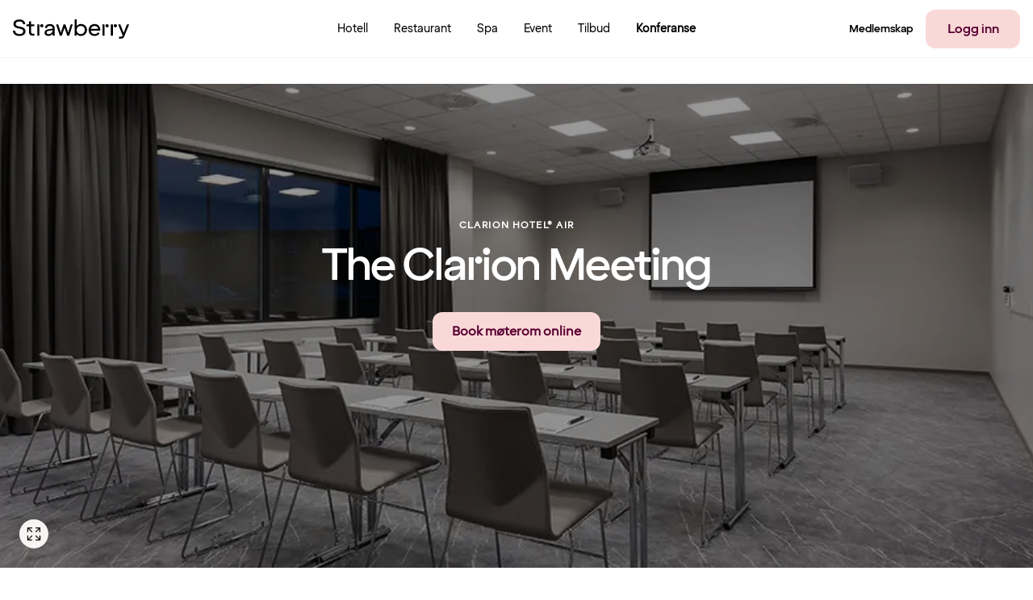

--- FILE ---
content_type: text/html; charset=utf-8
request_url: https://www.strawberry.no/konferanser-moter/norge/sola/clarion-hotel-air/
body_size: 411746
content:


<!DOCTYPE html>

<!--

─────────────────────────────────────────────────────────────────────────────────────────────────────────────────────────────────────────────────────────────────────────────────────────────────────────────────────────────────────────────
─██████████████─██████████████─████████████████───██████████████─██████──────────██████─██████████████───██████████████─████████████████───████████████████───████████──████████─██████████████─██████████████─██████████████─██████──██████─
─██░░░░░░░░░░██─██░░░░░░░░░░██─██░░░░░░░░░░░░██───██░░░░░░░░░░██─██░░██──────────██░░██─██░░░░░░░░░░██───██░░░░░░░░░░██─██░░░░░░░░░░░░██───██░░░░░░░░░░░░██───██░░░░██──██░░░░██─██░░░░░░░░░░██─██░░░░░░░░░░██─██░░░░░░░░░░██─██░░██──██░░██─
─██░░██████████─██████░░██████─██░░████████░░██───██░░██████░░██─██░░██──────────██░░██─██░░██████░░██───██░░██████████─██░░████████░░██───██░░████████░░██───████░░██──██░░████─██████░░██████─██░░██████████─██░░██████████─██░░██──██░░██─
─██░░██─────────────██░░██─────██░░██────██░░██───██░░██──██░░██─██░░██──────────██░░██─██░░██──██░░██───██░░██─────────██░░██────██░░██───██░░██────██░░██─────██░░░░██░░░░██───────██░░██─────██░░██─────────██░░██─────────██░░██──██░░██─
─██░░██████████─────██░░██─────██░░████████░░██───██░░██████░░██─██░░██──██████──██░░██─██░░██████░░████─██░░██████████─██░░████████░░██───██░░████████░░██─────████░░░░░░████───────██░░██─────██░░██████████─██░░██─────────██░░██████░░██─
─██░░░░░░░░░░██─────██░░██─────██░░░░░░░░░░░░██───██░░░░░░░░░░██─██░░██──██░░██──██░░██─██░░░░░░░░░░░░██─██░░░░░░░░░░██─██░░░░░░░░░░░░██───██░░░░░░░░░░░░██───────████░░████─────────██░░██─────██░░░░░░░░░░██─██░░██─────────██░░░░░░░░░░██─
─██████████░░██─────██░░██─────██░░██████░░████───██░░██████░░██─██░░██──██░░██──██░░██─██░░████████░░██─██░░██████████─██░░██████░░████───██░░██████░░████─────────██░░██───────────██░░██─────██░░██████████─██░░██─────────██░░██████░░██─
─────────██░░██─────██░░██─────██░░██──██░░██─────██░░██──██░░██─██░░██████░░██████░░██─██░░██────██░░██─██░░██─────────██░░██──██░░██─────██░░██──██░░██───────────██░░██───────────██░░██─────██░░██─────────██░░██─────────██░░██──██░░██─
─██████████░░██─────██░░██─────██░░██──██░░██████─██░░██──██░░██─██░░░░░░░░░░░░░░░░░░██─██░░████████░░██─██░░██████████─██░░██──██░░██████─██░░██──██░░██████───────██░░██───────────██░░██─────██░░██████████─██░░██████████─██░░██──██░░██─
─██░░░░░░░░░░██─────██░░██─────██░░██──██░░░░░░██─██░░██──██░░██─██░░██████░░██████░░██─██░░░░░░░░░░░░██─██░░░░░░░░░░██─██░░██──██░░░░░░██─██░░██──██░░░░░░██───────██░░██───────────██░░██─────██░░░░░░░░░░██─██░░░░░░░░░░██─██░░██──██░░██─
─██████████████─────██████─────██████──██████████─██████──██████─██████──██████──██████─████████████████─██████████████─██████──██████████─██████──██████████───────██████───────────██████─────██████████████─██████████████─██████──██████─
─────────────────────────────────────────────────────────────────────────────────────────────────────────────────────────────────────────────────────────────────────────────────────────────────────────────────────────────────────────────
    
https://eberry.info

-->

<html class="" lang="no" xmlns:og="http://ogp.me/ns#" xmlns:fb="http://ogp.me/ns/fb#" itemscope="" itemtype="http://schema.org/Hotel">
<head prefix="og: http://ogp.me/ns# fb: http://ogp.me/ns/fb# video: http://ogp.me/ns/video#"><meta name="msvalidate.01" content="61C68344195B61F0F992254E3D9BAF95" /><meta http-equiv="X-UA-Compatible" content="IE=8,9,10,11" /><meta http-equiv="cache-control" content="no-cache" /><meta http-equiv="Content-Type" content="text/html; charset=utf-8" /><meta name="apple-itunes-app" content="app-id=1064940081" /><meta name="google-play-app" content="app-id=com.nordicchoicehotels.breeze" />
            <meta name="viewport" content="width=device-width, initial-scale=1.0, maximum-scale=1" />
        
    
    <meta property="og:url" content="https://www.strawberry.no/konferanser-moter/norge/sola/clarion-hotel-air/" />
    <link rel="canonical" href="https://www.strawberry.no/konferanser-moter/norge/sola/clarion-hotel-air/" />





        <link rel="alternate" hreflang="en" href="https://www.strawberryhotels.com/conferences-meetings/norway/sola/clarion-hotel-air/" />
    
        <link rel="alternate" hreflang="sv" href="https://www.strawberry.se/konferenser-moten/norge/sola/clarion-hotel-air/" />
    
        <link rel="alternate" hreflang="no" href="https://www.strawberry.no/konferanser-moter/norge/sola/clarion-hotel-air/" />
    
        <link rel="alternate" hreflang="da" href="https://www.strawberry.dk/konferencer-moder/norge/sola/clarion-hotel-air/" />
    
        <link rel="alternate" hreflang="fi" href="https://www.strawberry.fi/kokoukset-tapaamiset/norja/sola/clarion-hotel-air/" />
    


        <meta name="description" content="Planlegg neste konferanse i Stavanger Lufthavn, Sola ligger Clarion Hotel Air. Vi ordne møter, konferanser, event og kongresserd for opp til 1250 personer." />
    
        <meta name="robots" content="index, follow" />
    
<link rel="shortcut icon" type="image/x-icon" href="https://www.strawberry.no/favicon.ico" />
<link rel="apple-touch-icon" sizes="180x180" href="https://www.strawberry.no/apple-touch-icon.png" />
<link rel="icon" type="image/png" sizes="32x32" href="https://www.strawberry.no/favicon-32x32.png" />
<link rel="icon" type="image/png" sizes="16x16" href="https://www.strawberry.no/favicon-16x16.png" />

        <link href="/Content/3.2.33.005/Styles/css/globalCssBundle.css?v=W7eM8PC_HtImbVZULJsx2Aak2h-a1iJcvRtbqJp2WGc1" rel="stylesheet" type="text/css" media="screen,print" />

        
    <link href="/Content/3.2.33.005/Styles/css/external.css?v=Dgi1eKS-JtwdlDeGDunjFFxG_dldOk5s_N522fs7NGU1" rel="stylesheet" type="text/css" media="screen,print" />

    <link href="/Content/3.2.33.005/Styles/css/conference.css?v=JtJ1w5hwB6yEkU8Pgomkhaxi5HoAaDSCU0j8xPYlhJU1" rel="stylesheet" type="text/css" media="screen,print" />



        <link rel="stylesheet" href='/Content/3.2.33.005/Styles/639039841572091904/brands/brands.css' type="text/css" media="screen,print" />
        <link href="/Content/3.2.33.005/Styles/css/printBundle.css?v=AdxRrXvKP-nu80Y1th_Cf66ZIuxXNyU1CHlTl_DGiEg1" rel="stylesheet" type="text/css" media="print" />


        
        <!--[if IE 7]>
        <link rel="stylesheet" href='/Content/3.2.33.005/Styles/css/ie7.css' media="screen, projection" />
        <![endif]-->

        <!--[if IE 8]>
        <link rel="stylesheet" href='/Content/3.2.33.005/Styles/css/ie8.css' type="text/css" media="screen, projection" />
        <![endif]-->
        <!--[if IE 9]>
        <link rel="stylesheet" href='/Content/3.2.33.005/Styles/css/ie9.css' type="text/css" media="screen, projection" />
        <![endif]-->

        <!--[if lt IE 9]>
            <script type="text/javascript" src="/Content/3.2.33.005/Scripts/respond.min.js">
            </script>
            <script type="text/javascript" src="https://html5shim.googlecode.com/svn/trunk/html5.js">
            </script>
        <![endif]-->

        <!--[if IE 7]>
        <script type="text/javascript" src="/Content/3.2.33.005/Scripts/upgrade.browser.js"></script>
        <script type="text/javascript">
            jQuery(function($) {
                var browserUpgrade = new BrowserUpgrade();
            });
        </script>
        <![endif]-->


        <script src="/bundles/desktop/main-module.js?v=gA_3bairwyITxWBW8UkSd-TwmZZsk8kNbHfWDfqf_dY1"></script>

        

        <script type="text/javascript">

            var defaultRoomsSetupProvider = new NCH.CrossPlatform.DefaultRoomsSetupProvider({adults: 1, children: []}, [{"adults":1,"children":[]}]);

            
            NCH.Components.GuestsRoomsConfiguration.RoomsSetupProvider.setData({adults: 1, children: []}, [{"adults":1,"children":[]}]);



            var globalSettings = {
                "language": "no",
                "serverURL": "/Services/Exposed/",
                "domain": ".www.strawberry.no",
                "agreementChanged" : "agreement.changed",
                "agreementUpdate" : "agreement.update",
                "campaignChanged" : "campaign.changed",
                "campaignUpdate" : "campaign.update",
                "storeBookingCode" : "capaign.store",

                "serviceGenerateAutoComplete": "ExplorerService.svc/groupedAutoComplete",
                
                "googleMapSprite": '/Content/3.2.33.005/Images/map-pin-sprite-strawberry.png',
                "googleMapClusteringSprite": '/Content/3.2.33.005/Images/clustering.png',
                "googleMapClose": '/Content/3.2.33.005/Images/close.png',

                "largeImageWidth": "613",
                "largeImageHeight": "342",
                "autocompleteExceptions" : jQuery.parseJSON('["f6","11","33"]'),
                "protocol" : "https",
                "loginPage" : "/min-side/log-inn/",
                "hotelsSearchResultsPage" : "/hotell/",
                "predefinedSearchParameterName" : "search",
                "dateFormat" : "d. MMM yyyy",
                "isFooterSticky" : true,
                "searchArgumentsMapping" : jQuery.parseJSON('[{\"Key\":\"Hotel\",\"Value\":\"hotel\"},{\"Key\":\"Destination\",\"Value\":\"destination\"},{\"Key\":\"Chain\",\"Value\":\"searchedChain\"}]'),
                "topNavigationSearchTrackerCategoryName" : "Global Navigation",
                "explorerSearchTrackerCategoryName" : "Explorer",
                "searchWithAutocompleteQueryParamName" : "searchWithAutocomplete",
                "defaultExplorerSortOrder" : "None",
                "transformationUrlFormatWithPreSelectedRate": "/transformation/?hotelId={hotelId}&rateType={rateType}&rateKey={rateKey}",
                "cardLevelChangedQueryParamName": "cardLevelChanged",

                "decimalSeparator": ",",
                "thousandSeparator": " "
            };
            
            var translations = {
                "validator": 
                {   
                    "incorrectSwedishErrorMessage": "Telefonnummeret kan ikke starte med tallet 0." ,
                    "incorectMinLengthMessage": "Mininum {0} tegn",
                    "incorectEmailAddresMessage":  "Ugyldig e-postadresse",
                    "incorectAlphabeticErrorMessage": "Du kan kun benytte bokstaver og følgende spesialtegn: [ÆØÅÄÖÜÏËÉÁÀÓÒÚÙÍÂÊÛ] ",
                    "incorectAlphaNumericErrorMessage": "Du kan kun benytte bokstaver og følgende spesialtegn:  [ÆØÅÄÖÜÏËÉÁÀÓÒÚÙÍÂÊÛ,.-/] "
                },
                "resetedPasswordSummaryMessage": {
                    "email": "Du har nå fått en e-post fra oss. Følg instruksjonene for å tilbakestille passordet ditt",
                    "sms": "Du har nå fått en SMS fra oss. Følg instruksjonene for å tilbakestille passordet ditt"
                },
                "resetedPasswordSummaryHeader" : "Vi har sendt instruksjoner for tilbakestilling av passord til {0}",
                "resetedPasswordPlaceholder":""
            };
            var calendarDefaultConfiguration = { MaxNumberOfRooms: 9, MaxNumberOfAdults: 8, MaxAllowedChildrenInParentsBed: 2, MaxAllowedCribsInRoom: 1, MaxAllowedCombinationOfAdulsAndChildren: 8, MaxChildrenAge: 12 };
        
            jQuery(function () {
                window.viewNavigator = new NCH.Desktop.Common.ViewNavigator({
                    hotelsSearchPage: "/hotell/",
                    campaignsSerachPage: "",
                    transformationPageWithDefaultRate: "/transformation/?hotelId={hotelId}",
                    transformationPageWithPreSelectedRate: "/transformation/?hotelId={hotelId}&rateType={rateType}&rateKey={rateKey}"
                });
                
                window.topNavigation = new TopNavigation();
                topNavigation.init();

                if(false) {
                    topNavigation.showForgotPasswordExpiredMessage();
                }

                var messageController = new NCH.Components.Header.MessagesController();
                var cssAnimationTransitionDetection = new NCH.Desktop.Common.CssAnimationTransitionDetection();
                var footer = new Footer();
                var header = new Header();
                var skipLinks = new SkipLinks();
                var widgetTrackingController = new NCH.CrossPlatform.Common.BookingWidget.WidgetTrackingController("WidgetTrackingCookie");
                var rememberMeTrackingController = new NCH.CrossPlatform.Common.Tracking.RememberMeUsageTrackingController("RememberMeUsageState");

                var chatConfiguration = JSON.parse("{\"url\":\"https://choice.trd.atea.no/WebChat/Chat.html?chatUsername=Guest\",\"openingTime\":\"2026-01-24T10:00:00+01:00\",\"closingTime\":\"2026-01-24T17:00:00+01:00\",\"closeBeforeMinutes\":0,\"openAfterMinutes\":0,\"translations\":{\"open\":\"Åpningstider i dag: 10:00 til 17:00 \",\"close\":\"I dag er chatten stengt\"},\"isEnabled\":true}");;
                chatConfiguration.now = new Date();
                var chatWrapperEl = document.querySelector(".js-nch-chat-wrapper");
                if (chatWrapperEl) {
                    ko.applyBindings(new NCH.Desktop.Common.DisplayChatModel(chatConfiguration), chatWrapperEl);
                }
                $.preferCulture("no");

                var bookingCodeManager = new NCH.Components.BookingCode.BookingCodeManager();
                var coopMemberManager = new NCH.Components.CustomMembers.CoopMemberManager();
            
            });
            
          
            var incorrectSwedishErrorMessage = "Telefonnummeret kan ikke starte med tallet 0.";
            var incorectAlphabeticErrorMessage = "Du kan kun benytte bokstaver og følgende spesialtegn: [ÆØÅÄÖÜÏËÉÁÀÓÒÚÙÍÂÊÛ] ";
            var incorectAlphaNumericErrorMessage = "Du kan kun benytte bokstaver og følgende spesialtegn:  [ÆØÅÄÖÜÏËÉÁÀÓÒÚÙÍÂÊÛ,.-/] ";

        </script>


        
    <script type="text/javascript">
        jQuery(function () {
            Array.prototype.forEach.call(
                document.querySelectorAll(".js-slider-popup"),
                function (item) {
                    ko.applyBindings({}, item);
                });
        });
    </script>
    


        

<script>
    dataLayer = [];
    googleTagManagerKey = 'GTM-BX6N';
</script>

        

        

        

<script type="text/javascript">
    dataLayer.push({
        'visualWebsiteOptimizer_isAvailable': true
    });
</script>

        

<script type="text/javascript">
    dataLayer.push({
        'googleAnalytics_isAvailable': true
        });
</script>

        

        
            

<script type="text/javascript">
    dataLayer.push({
        'adFormGlobalTracking_divider': encodeURIComponent('|'),
        'adFormGlobalTracking_parameters': encodeURIComponent('www.strawberry.no|konferanser-moter|norge|sola|clarion-hotel-air'),
        'event': 'adForm_globalTrackingEvent'
    });
</script>
        

        

        

        

<script type="text/javascript">
    function getSearchedDestination(calendarState) {
        var searchedDestination = "";
        var searchType = calendarState.destination.searchType;
        if (searchType === "Destination") {
            searchedDestination = calendarState.destination.searchText;
        }
        return searchedDestination;
    }
    function getAvailableRoomsSearchedDate(calendarState) {
        return moment(calendarState.dates.arrival).format('YYYY-MM-DD');
    }
</script>


        <script type="text/javascript">
            try {
                var calendarState = NCH.Components.StateStorage.StateStorageRegistry.calendar.getState();
                dataLayer.push({             
                    availableRoomsSearchedDate:  getAvailableRoomsSearchedDate(calendarState),
                    roomPriceRate: "LCCLUB",
                    searchedDestination: getSearchedDestination(calendarState)
                });
            } catch (e){}
        </script>
    

        <!-- AB Testing section -->
        
        <!-- AB Testing section -->

        
            


<script type="text/javascript">

    dataLayer.push({
        'Dimension_01_ClientId': NCH.CrossPlatform.Common.Tracking.ClientVisit.ClientId(),
        'Dimension_02_Visitor_id': NCH.CrossPlatform.Common.Tracking.ClientVisit.VisitId(),
        'Dimension_03_Date': NCH.CrossPlatform.Common.Tracking.ClientVisit.Date(),
        
    });
    dataLayer.push({"Dimension_04_Member":"NO","Dimension_13_PublicAndSchoolHoliday":"","Metric_07_MemberNumber":""});

</script>





        

    <style type="text/css">#ctl00_ctl00_FullContentRegion_ContentRegion_ctl00_Panel {
                        background-image: url('/globalassets/global/hotel-pictures/clarion-hotel--clarion-collection/clarion-hotel-air/conference-and-meeting-rooms/large-meeting-rooms-up-to-150/cl_air_conference_airbus_01.jpg?t=SmartScale%7c480x268');
                    }
@media only screen and (min-width: 481px) {
                    #ctl00_ctl00_FullContentRegion_ContentRegion_ctl00_Panel {
                        background-image: url('/globalassets/global/hotel-pictures/clarion-hotel--clarion-collection/clarion-hotel-air/conference-and-meeting-rooms/large-meeting-rooms-up-to-150/cl_air_conference_airbus_01.jpg?t=SmartScale%7c700x390');
                    }
                }
@media only screen and (min-width: 769px) {
                    #ctl00_ctl00_FullContentRegion_ContentRegion_ctl00_Panel {
                        background-image: url('/globalassets/global/hotel-pictures/clarion-hotel--clarion-collection/clarion-hotel-air/conference-and-meeting-rooms/large-meeting-rooms-up-to-150/cl_air_conference_airbus_01.jpg?t=SmartScale%7c985x549');
                    }
                }
@media only screen and (min-width: 1024px) {
                    #ctl00_ctl00_FullContentRegion_ContentRegion_ctl00_Panel {
                        background-image: url('/globalassets/global/hotel-pictures/clarion-hotel--clarion-collection/clarion-hotel-air/conference-and-meeting-rooms/large-meeting-rooms-up-to-150/cl_air_conference_airbus_01.jpg?t=SmartScale%7c1440x600');
                    }
                }</style><style type="text/css">#ctl00_ctl00_FullContentRegion_ContentRegion_ctl04_ctl00_ctl03_ctl00_ctl04_Panel {
                        background-image: url('/globalassets/global/hotel-pictures/clarion-hotel--clarion-collection/brand-pictures/clarion-hotel-brand-pics-2024/hero-kk/clarion-hotel-brand-food-details.jpg?t=SmartScale%7c480x268');
                    }
@media only screen and (min-width: 481px) {
                    #ctl00_ctl00_FullContentRegion_ContentRegion_ctl04_ctl00_ctl03_ctl00_ctl04_Panel {
                        background-image: url('/globalassets/global/hotel-pictures/clarion-hotel--clarion-collection/brand-pictures/clarion-hotel-brand-pics-2024/hero-kk/clarion-hotel-brand-food-details.jpg?t=SmartScale%7c700x390');
                    }
                }
@media only screen and (min-width: 769px) {
                    #ctl00_ctl00_FullContentRegion_ContentRegion_ctl04_ctl00_ctl03_ctl00_ctl04_Panel {
                        background-image: url('/globalassets/global/hotel-pictures/clarion-hotel--clarion-collection/brand-pictures/clarion-hotel-brand-pics-2024/hero-kk/clarion-hotel-brand-food-details.jpg?t=SmartScale%7c985x549');
                    }
                }
@media only screen and (min-width: 1024px) {
                    #ctl00_ctl00_FullContentRegion_ContentRegion_ctl04_ctl00_ctl03_ctl00_ctl04_Panel {
                        background-image: url('/globalassets/global/hotel-pictures/clarion-hotel--clarion-collection/brand-pictures/clarion-hotel-brand-pics-2024/hero-kk/clarion-hotel-brand-food-details.jpg?t=SmartScale%7c1280x714');
                    }
                }</style><title>
	Konferanser og event på Stavanger Lufthavn | Clarion Hotel Air
</title>
      
      <link rel="preconnect" href="https://cdn-eu.dynamicyield.com" />
      <link rel="preconnect" href="https://st-eu.dynamicyield.com" />
      <link rel="preconnect" href="https://rcom-eu.dynamicyield.com" />
      <link rel="dns-prefetch" href="https://cdn-eu.dynamicyield.com" />
      <link rel="dns-prefetch" href="https://st-eu.dynamicyield.com" />
      <link rel="dns-prefetch" href="https://rcom-eu.dynamicyield.com" />
      
      <script type="text/javascript" nonce="">
        (() => {
          const loadMP = () => {
            window.addEventListener(
              'loginSuccess',
              function (e) {
                if (e.detail?.memberId) {
                  window.mParticle.Identity.login({
                    userIdentities: { customerid: e.detail.memberId },
                  });
                }
              },
              false
            );

            const stateData = document.getElementById('js-app-state')?.innerText;
            let userId = undefined;
            try {
              if (stateData) {
                const state = JSON.parse(stateData);
                userId = state?.auth?.userId;
              }
            } catch (err) {
              console.log('[strawberry-edge]: Error parsing state data, ', err);
            }

            window.mParticle = {
              config: {
                //...(false ? { logLevel: 'verbose' } : {}),
                isDevelopmentMode: false,
                ...(userId ? { identifyRequest: { userIdentities: { customerid: userId } } } : {}),
                requiredWebviewBridgeName: 'mParticleWebViewBridge',
                ...(window?.navigator?.userAgent?.indexOf('like Mac') != -1 ? { isIOS: true } : {}),
                dataPlan: {
                  planId: 'strawberry_web_profile_prod',
                  planVersion: 2,
                },
                ...(false
                  ? {
                      kits: {
                        dynamic_yield: {
                          forwarderSettings: {
                            enabled: false,
                          },
                        },
                      },
                    }
                  : {}),
                identityCallback: function (result) {
                  const mpUserId = result.getUser().getUserIdentities().userIdentities?.customerid;
                  if (userId && mpUserId && mpUserId !== userId) {
                    // Due to redirect on login page
                    window.mParticle.Identity.login({
                      userIdentities: {
                        customerid: userId,
                      },
                    });
                  }
                },
              },
            };

            
  (function(e){window.mParticle=window.mParticle||{};window.mParticle.EventType={Unknown:0,Navigation:1,Location:2,Search:3,Transaction:4,UserContent:5,UserPreference:6,Social:7,Other:8,Media:9};window.mParticle.eCommerce={Cart:{}};window.mParticle.Identity={};window.mParticle.Rokt={};window.mParticle.config=window.mParticle.config||{};window.mParticle.config.rq=[];window.mParticle.config.snippetVersion=2.4;window.mParticle.ready=function(e){window.mParticle.config.rq.push(e)};var t=["endSession","logError","logBaseEvent","logEvent","logForm","logLink","logPageView","setSessionAttribute","setAppName","setAppVersion","setOptOut","setPosition","startNewSession","startTrackingLocation","stopTrackingLocation"];var i=["setCurrencyCode","logCheckout"];var n=["identify","login","logout","modify"];var o=["attachLauncher","selectPlacements"];t.forEach(function(e){window.mParticle[e]=r(e)});i.forEach(function(e){window.mParticle.eCommerce[e]=r(e,"eCommerce")});n.forEach(function(e){window.mParticle.Identity[e]=r(e,"Identity")});o.forEach(function(e){window.mParticle.Rokt[e]=r(e,"Rokt")});function r(t,i){return function(){if(i){t=i+"."+t}var e=Array.prototype.slice.call(arguments);e.unshift(t);window.mParticle.config.rq.push(e)}}var c,a,s=window.mParticle.config,l=s.isDevelopmentMode?1:0,w="?env="+l,d=window.mParticle.config.dataPlan;if(d){c=d.planId;a=d.planVersion;if(c){if(a&&(a<1||a>1e3)){a=null}w+="&plan_id="+c+(a?"&plan_version="+a:"")}}var m=window.mParticle.config.versions;var f=[];if(m){Object.keys(m).forEach(function(e){f.push(e+"="+m[e])})}var p=document.createElement("script");p.type="text/javascript";p.async=true;p.src=("https:"==document.location.protocol?"https://jssdkcdns":"http://jssdkcdn")+".mparticle.com/js/v2/"+e+"/mparticle.js"+w+"&"+f.join("&");var P=document.getElementsByTagName("script")[0];P.parentNode.insertBefore(p,P)})("eu1-de52d1947b836244be7a70e3ee90d446");
  ;

            window.mParticle.ready(function () {
              window.dispatchEvent(new CustomEvent('MP_INIT'));
            });
          };

          const loadDY = () => {
            window.addEventListener(
              'DY_LOADED',
              function (e) {
                loadMP();
                if (window['dataLayer']) {
                    window['dataLayer'].push({ event: 'dy_loaded' });
                    console.log("push dy_loaded to dataLayer");
                }       
              },
              false
            );

            window.DY = window.DY || {};

            DY.recommendationContext = {"type":"OTHER","data":[],"lng":"no_NO"};
            if (!window.DY.API) {
              [
                'https://cdn-eu.dynamicyield.com/api/9881650/api_dynamic.js',
                'https://cdn-eu.dynamicyield.com/api/9881650/api_static.js',
              ].forEach((src) => {
                const script = document.createElement('script');
                script.src = src;
                script.type = 'text/javascript';
                if ('') {
                  script.nonce = '';
                }
                document.head.appendChild(script);
              });
            }
          };

          const loadPersonalization = () => {
            console.time('load-dy');
            if (false) {
              loadMP();
            } else {
              loadDY();
            }
          };

          // If consent state already exists, load instantly
          if ('' && ''.includes('52')) {
            loadPersonalization();
            return;
          }

          // Wait for consent manager to resolve consent state
          window.addEventListener(
            'cmpEvent',
            function (e) {
              if (e?.detail?.type === 'consent') {
                const marketingConsent = !!e?.detail?.data?.purposeConsents['c52'];
                window.dispatchEvent(
                  new CustomEvent('CONSENT_STATE', {
                    detail: marketingConsent,
                  })
                );

                if (marketingConsent && !window.mParticle) {
                  loadPersonalization();
                }
              }
            },
            false
          );
        })();
      </script>

      </head>

<!--[if IE 8]> <body class="ie8"> <![endif]-->
<!--[if IE 9]> <body class="ie9"> <![endif]-->
<!--[if IE 10]> <body class="ie10"> <![endif]-->
<!--[if gt IE 10]><!-->
<body>
    <!--<![endif]-->

    <script> 
        if (/*@cc_on!@*/false) { 
            document.documentElement.className+=' ie10'; 
        } 
    </script>
    <form name="aspnetForm" method="post" action="/konferanser-moter/norge/sola/clarion-hotel-air/" id="aspnetForm" class="">
<div>
<input type="hidden" name="__EVENTTARGET" id="__EVENTTARGET" value="" />
<input type="hidden" name="__EVENTARGUMENT" id="__EVENTARGUMENT" value="" />
<input type="hidden" name="__VIEWSTATE" id="__VIEWSTATE" value="/[base64]/[base64]/[base64]/[base64]/[base64]/[base64]/[base64]/[base64]/[base64]/[base64]/[base64]/[base64]/[base64]/[base64]/[base64]/[base64]/[base64]/[base64]/[base64]/[base64]/[base64]/[base64]/[base64]/[base64]/[base64]/[base64]/[base64]/[base64]" />
</div>

<script type="text/javascript">
//<![CDATA[
var theForm = document.forms['aspnetForm'];
if (!theForm) {
    theForm = document.aspnetForm;
}
function __doPostBack(eventTarget, eventArgument) {
    if (!theForm.onsubmit || (theForm.onsubmit() != false)) {
        theForm.__EVENTTARGET.value = eventTarget;
        theForm.__EVENTARGUMENT.value = eventArgument;
        theForm.submit();
    }
}
//]]>
</script>


<div>

	<input type="hidden" name="__VIEWSTATEGENERATOR" id="__VIEWSTATEGENERATOR" value="DE30BD1C" />
</div>
        
        

        <div class="js-skip-to-content skip-links">
            <a class="link-to-main-content " href="" data-skip-to-content="#mainContent">Go to main content</a>
        </div>
        

<header id="global-nav-wrapper" class="header clearfix js-header">
    <nav id="top-menu" class="page__contener" role="navigation" data-track-componentname="TopMenu">
        <div class="top-container logo-container">
            <a href="/">
                <img width="145px" height="24px" class="logo" src="/Content/3.2.33.005/Images/brands/logo.svg" />
                <img width="120px" height="20px" class="logo-small" src="/Content/3.2.33.005/Images/brands/logo-small.svg" />
            </a>
        </div>
        <div class="top-container">
            
                        <div class="top-menu-item header__nav-desk">
                            

<a href="/hotell/" title="Hotell" data-event="event" data-track-position="header_menu" data-track-title="Hotell" data-track-menu="true" class="footer-header-link   ">
    
    <span class="footer-header-link__inside ">
        Hotell
    </span>
</a>

                        </div>
                    
                        <div class="top-menu-item header__nav-desk">
                            

<a href="/restaurant/" title="Restaurant" data-event="event" data-track-position="header_menu" data-track-title="Restaurant" data-track-menu="true" class="footer-header-link   ">
    
    <span class="footer-header-link__inside ">
        Restaurant
    </span>
</a>

                        </div>
                    
                        <div class="top-menu-item header__nav-desk">
                            

<a href="/spa/" title="Spa" data-event="event" data-track-position="header_menu" data-track-title="Spa" data-track-menu="true" class="footer-header-link   ">
    
    <span class="footer-header-link__inside ">
        Spa
    </span>
</a>

                        </div>
                    
                        <div class="top-menu-item header__nav-desk">
                            

<a href="/eventer/" title="Event" data-event="event" data-track-position="header_menu" data-track-title="Event" data-track-menu="true" class="footer-header-link   ">
    
    <span class="footer-header-link__inside ">
        Event
    </span>
</a>

                        </div>
                    
                        <div class="top-menu-item header__nav-desk">
                            

<a href="/tilbud/" title="Tilbud" data-event="event" data-track-position="header_menu" data-track-title="Tilbud" data-track-menu="true" class="footer-header-link   ">
    
    <span class="footer-header-link__inside ">
        Tilbud
    </span>
</a>

                        </div>
                    
                        <div class="top-menu-item header__nav-desk">
                            

<a href="/konferanser-moter/" title="Konferanse" data-event="event" data-track-position="header_menu" data-track-title="Konferanse" data-track-menu="true" class="footer-header-link footer-header-link__inside-selected  ">
    
    <span class="footer-header-link__inside footer-header-link__inside-selected">
        Konferanse
    </span>
</a>

                        </div>
                    
        </div>
        <div class="top-container member-container">
            <div class="top-menu-item-user js-link-open-profile " data-bind="navigationDropdown: selectedElement, click: toggleDropdownClick, event: { mouseenter: toggleDropdownHover, mouseleave: toggleDropdownHover, keypress: toggleDropdownKeypress, focus: toggleDropdownHover}" data-mypageurl="/min-side/">
                
                                <div class="top-menu-item header__nav-desk more-items">
                                    

<a href="/medlemskap/" title="Medlemskap" data-event="event" data-track-position="header_menu" data-track-title="Medlemskap" data-track-menu="true" class="footer-header-link   ">
    
    <span class="footer-header-link__inside ">
        Medlemskap
    </span>
</a>

                                </div>
                            
                        <a href="/login/?redirectUrl=%2fkonferanser-moter%2fnorge%2fsola%2fclarion-hotel-air%2f" class="strawberry-button strawberry-button-secondary header-login-button" data-event="event" data-track-position="header_menu" data-track-title="Logg inn" data-track-menu="true">
                            Logg inn
                        </a>
                    
            </div>
            <div class="top-menu-item-menu" data-bind="navigationDropdown: selectedElement">
                <button class="hamburger-menu js-link-open" data-bind="click: toggleDropdown">
                    
                            <img class="menu" src="/Content/3.2.33.005/Images/strawberry-menu.svg" />
                        
                </button>
                <div class="header__dropdown">
                    <div class="page__wrapper mobile-modal global-menu">
                        <div class="modal-header">
                            <a href="/">
                                <img width="145px" height="24px" class="logo" src="/Content/3.2.33.005/Images/brands/logo.svg" />
                                <img width="120px" height="20px" class="logo-small" src="/Content/3.2.33.005/Images/brands/logo.svg" />
                            </a>
                            <button class="modal-close js-link-open" data-bind="click: closeAllDropdowns">
                                <img src="/Content/3.2.33.005/Images/cross.svg" />
                            </button>
                        </div>

                        <div class="modal-content">

                                
                                        <div class="modal-link">
                                            

<a href="/hotell/" title="Hotell" data-event="event" data-track-position="burger_menu" data-track-title="Hotell" data-track-menu="true" class="footer-header-link   ">
    
                
            <img src="/Content/3.2.33.005/Images/mobilenav/hotel.svg" />
        
    <span class="footer-header-link__inside ">
        Hotell
    </span>
</a>

                                        </div>
                                    
                                        <div class="modal-link">
                                            

<a href="/restaurant/" title="Restaurant" data-event="event" data-track-position="burger_menu" data-track-title="Restaurant" data-track-menu="true" class="footer-header-link   ">
    
                
            <img src="/Content/3.2.33.005/Images/mobilenav/restaurant.svg" />
        
    <span class="footer-header-link__inside ">
        Restaurant
    </span>
</a>

                                        </div>
                                    
                                        <div class="modal-link">
                                            

<a href="/spa/" title="Spa" data-event="event" data-track-position="burger_menu" data-track-title="Spa" data-track-menu="true" class="footer-header-link   ">
    
                
            <img src="/Content/3.2.33.005/Images/mobilenav/spa.svg" />
        
    <span class="footer-header-link__inside ">
        Spa
    </span>
</a>

                                        </div>
                                    
                                        <div class="modal-link">
                                            

<a href="/konferanser-moter/" title="Konferanse" data-event="event" data-track-position="burger_menu" data-track-title="Konferanse" data-track-menu="true" class="footer-header-link   ">
    
                
            <img src="/Content/3.2.33.005/Images/mobilenav/conference.svg" />
        
    <span class="footer-header-link__inside ">
        Konferanse
    </span>
</a>

                                        </div>
                                    
                                        <div class="modal-link">
                                            

<a href="/eventer/" title="Event" data-event="event" data-track-position="burger_menu" data-track-title="Event" data-track-menu="true" class="footer-header-link   ">
    
    <span class="footer-header-link__inside ">
        Event
    </span>
</a>

                                        </div>
                                    
                                        <div class="modal-link">
                                            

<a href="/tilbud/" title="Tilbud" data-event="event" data-track-position="burger_menu" data-track-title="Tilbud" data-track-menu="true" class="footer-header-link   ">
    
    <span class="footer-header-link__inside ">
        Tilbud
    </span>
</a>

                                        </div>
                                    
                                
                                                <div class="modal-link">
                                                    

<a href="/medlemskap/" title="Medlemskap" data-event="event" data-track-position="burger_menu" data-track-title="Medlemskap" data-track-menu="true" class="footer-header-link   ">
    
    <span class="footer-header-link__inside ">
        Medlemskap
    </span>
</a>

                                                </div>
                                            

                                
                                        <div class="mobile-bottom">
                                            <a href="/login/?redirectUrl=%2fkonferanser-moter%2fnorge%2fsola%2fclarion-hotel-air%2f" class="strawberry-button strawberry-button-primary" data-event="event" data-track-position="burger_menu" data-track-title="Logg inn" data-track-menu="true">
                                                Logg inn
                                            </a>
                                            <a href="" class="strawberry-button strawberry-button-secondary" data-event="event" data-track-position="burger_menu" data-track-title="Bli medlem" data-track-menu="true" data-bind="click: redirectSignup.bind($data, &#39;/medlemskap/bli-medlem/&#39;)">
                                                Bli medlem
                                            </a>
                                        </div>
                                    
                            </div>


                    </div>
                </div>
            </div>
        </div>
    </nav>
</header>

        
        
        
        

        
            
            

<div id="disabledCookiesWarningMessage" class="maintenance-warning-message cookie-warning-message ">
    <div class="page__contener ff-table-grid">
        <div class="ff-table-cell ff-message-icon">
            <span class="icon-warning nch-icon-interjection"></span>    
        </div>
        <div class="ff-table-cell">
            <span class="h6">Aktiver cookies</span>
            <p>For &#229; bruke denne siden, m&#229; nettleseren din akseptere cookies. Vennligst aktiver cookies, og pr&#248;v p&#229; nytt.</p>        
        </div>
        <div class="ff-table-cell ff-close-icon">&nbsp;</div>
    </div>
</div>

            

<div id="upgradeMessage" class="maintenance-warning-message" title="Du bruker en utdatert nettleser.">
    <div class="page__contener ff-table-grid">
        <div class="ff-table-cell ff-message-icon">
            <span class="icon-warning nch-icon-interjection"></span>
        </div>
        <div class="ff-table-cell">
            <span class="h6">Dette nettstedet er designet for nyere og mer moderne nettlesere. For best mulig opplevelse, oppgrader nettleseren din til siste versjon.</span>
            <ul class="no-bullet-list--line no-bullet-list--line">
                <li>
                    <a href="https://support.microsoft.com/en-gb/help/17621/internet-explorer-downloads" class="btn btn-secondary-rev">Oppgrader til neste versjon</a>
                </li>
                <li><a href="" class="js-maintenece-warning-close btn btn-secondary-rev">Ikke vis denne meldingen igjen</a></li>
            </ul>
        </div>
        <div class="ff-table-cell ff-close-icon">
            <a href="" class="nch-icon-close-x js-maintenece-warning-close">&nbsp;
                <span class="indent-hide">Skjul</span>
            </a>
        </div>
    </div>
</div>
        
        
        
    <div class="conference-hotel">
        <div class="">
            <div class="ff-loader-layer js-master-page-loader" style="display: none;">
                <div class="ff-loader">
                    <div class="ff-loader-anim1"></div>
                    <div class="ff-loader-anim2"></div>
                    <div class="ff-loader-anim3"></div>
                </div>
            </div>
            

    <div class="hero-image hero-image--conference-hotelpage">
        <div id="ctl00_ctl00_FullContentRegion_ContentRegion_ctl00_Panel" class="hero-image__img">
	
    
        <div class="hero-image__img-background-fade" style="background-color: rgba(0, 0, 0, 0.4);"></div>
    
    

</div>
        <div class="hero-image__content">
            <div class="page__wrapper">
                    <div class="text-center position-relative">
                        <p class="hero-image__subheading">
                            <span class="hero-image__subheading__hotel">Clarion Hotel® Air</span>
                        </p>
                        <h2 class="h1 hero-image__heading">
                            <span>The Clarion Meeting</span>    
                        </h2>
                        
                        
                                <div>
                                    <a href="https://bookameeting.se/no/venue/clarion-hotel-air-0?utm_source=NCHNO&amp;utm_medium=External%20Website&amp;utm_campaign=CLAir%20CP%20CTA" class="btn strawberry-button strawberry-button-secondary strawberry-button-minimal" target="_blank">
                                        Book møterom online
                                    </a>
                                </div>
                            
                    </div>
                    


<div class="" id="ctl00_ctl00_FullContentRegion_ContentRegion_ConferenceSlider">
    
    
                            <button class="hero-image-gallery-icon" data-bind="click: slideshowModal.show">
                            </button>
                        

    


<div id="ctl00_ctl00_FullContentRegion_ContentRegion_ConferenceSlider_SliderModal" class=" lightbox-gallery reveal-modal--black-header reveal-modal--full-screen">   
    <div class="reveal-modal medium">
        <div class="js-modal-container">                                                                                                                                                          
            
            <div class="lightbox-gallery__wrapper">
                <div class="grid grid--rev">
                    <div class="grid__item one-whole lap--one-third">
                        <ul class="lightbox-gallery__nav hide-on-palm">
                            <li data-bind="visible: (currentView() === 1)">
                                <button class="btn lightbox-gallery__btn" data-bind="click: showAll">
                                    <span class="nch-icon-small-gallery"></span>  Oversikt
                                </button>
                            </li>
                            <li data-bind="visible: (currentView() === 0)">
                                <button class="btn lightbox-gallery__btn" data-bind="click: showLarge">
                                    <span class="nch-icon-gallery"></span>Bildegalleriet
                                </button>   
                            </li>
                         </ul>
                    </div>
                    <div class="grid__item one-whole lap--two-thirds">
                        <div data-bind="template: {name: &#39;ctl00_ctl00_FullContentRegion_ContentRegion_ConferenceSlidersliderTitle&#39;}"></div>
                    </div>
                </div>
                <div data-bind="with: gridView, visible: currentView() == NCH.Components.Conferences.SliderViewType.Grid">
                    <div class="lightbox-gallery__grid">
                        <div class="grid">
                            <!-- ko foreach: viewModel -->
                            <div class="grid__item one-whole tab--one-half lap--one-third desk--one-quarter">
                                <div class="lightbox-gallery__grid__crop" data-bind="click: $parent.navigateTo.bind($parent, $index)">
                                    <!-- ko if: isVideo -->
                                    <span class="nch-icon-play"></span>
                                    <div class="lightbox-gallery__grid__video">
                                        <img class="lightbox-gallery__grid__img" width="320" height="180" data-bind="attr: {src : thumbnailImage, alt: alt,  title: title }" />
                                    </div>
                                    <!-- /ko -->
                                    <!-- ko if: !isVideo -->
                                    <img class="lightbox-gallery__grid__img" width="320" height="180" data-bind="attr: {src : thumbnailImage, alt: alt,  title: description }" />
                                    <!-- /ko -->
                                </div>
                            </div>
                            <!-- /ko -->                            
                        </div>
                    </div>
                </div>
                <div id="ctl00_ctl00_FullContentRegion_ContentRegion_ConferenceSliderimage-slider-gallery" class="lightbox-gallery__slider" data-bind="visible: currentView() == NCH.Components.Conferences.SliderViewType.Carusel">
                    <div class="position-relative">
                        <div class="js-slide-show ff-slide-show">
                            <ul class="slide-show" data-bind="foreach:  sliderViewModel">
                                <!-- ko if: !isInviewMap -->
                                <!-- ko if: isVideo -->
                                <li>
                                    <div class="ff-slide-show__video video " data-bind="click: $root.playVideo.bind($root, $data), attr: {&#39;data-videoLink&#39;: video, &#39;data-videoEmbed&#39; : embededVideo, &#39;data-videoIs360&#39; : is360 }" data-videoLinkText="_This" data-videoText="_To be able to expirence 360 moive use {0} link  ">
                                        <span class="nch-icon-play"></span>
                                        <div class="ff-crop-img">
                                            <img class="ff-cimg" Width="990" Height="550" data-bind="attr: {src : image, alt: alt,  title: title }" />
                                        </div>
                                    </div>
                                </li>
                                <!-- /ko -->
                                <!-- ko if: !isVideo -->
                                <li>
                                    <div class="ff-crop-img">
                                        <img class="ff-cimg" Width="990" Height="550" data-bind="attr: {src : image, alt: alt, title: title }" />
                                    </div>
                                </li>
                                <!-- /ko -->
                                <!-- /ko -->
                                <!-- ko if: isInviewMap -->
                                <li>
                                    <div class="ff-crop-img">
                                        <iframe width="960" height="540" frameborder="0" allowfullscreen="" data-bind="attr: {src : video }"></iframe>
                                    </div>
                                </li>
                                <!-- /ko -->
                            </ul>
                        </div>
                        <a href="" class="arrow back" data-event="event" data-track-category="" data-track-action="Click_back" data-track-label="Page:_https://www.strawberry.no/konferanser-moter/norge/sola/clarion-hotel-air/">
                            <span class="nch-icon-arrow-narrow-left"></span></a>
                        <a href="" class="arrow forward" data-event="event" data-track-category="" data-track-action="Click_next" data-track-label="Page:_https://www.strawberry.no/konferanser-moter/norge/sola/clarion-hotel-air/">
                            <span class="nch-icon-arrow-narrow-right"></span></a>
                    </div>
                    
                    <div class="lightbox-gallery__footer">
                        <div class="grid grid--full">
                            <div class="grid__item lap--seven-tenths">
                                <div class="lightbox-gallery__counter">
                                    <span data-bind="text: currentSlideNumber"></span>/<span data-bind="text: mediaCount"></span> <span data-bind="    text:currentSlideDescription"></span>
                                </div>
                            </div>
                        </div>
                    </div>
                    
                </div>
                <div class="slider-video-player" data-bind="with:videoPlayer, visible: currentView() == NCH.Components.Conferences.SliderViewType.Video">
                    <div class="slider-video-container"></div>
                    <div class="slider-video-description video-lightbox__extra-link-content" data-bind="visible: is360">
                        _To be able to expirence 360 moive use <a href="" class="btn btn-primary btn--small" target="_blank" data-bind=" attr: {href: videoLink} ">_This</a> link  
                    </div>
                    <button class="slider-video-close nch-icon-NCH_cross-simple" data-bind="click: close"></button>
                </div>
            </div>
        
            <a href="" class="reveal-modal__close js-modal-close nch-icon-close-x" tabindex="0"><img class="strawberry-close" src="/Content/3.2.33.005/Images/cross.svg" /></a>
            <input type="text" name="focus-clip" style="clip: rect(0, 0, 0, 0);" tabindex="0" class="js-keep-focus-inside block-hide" />
        </div>
    </div>
</div>

</div>

<script type="text/html" id="ctl00_ctl00_FullContentRegion_ContentRegion_ConferenceSlidersliderTitle">
    <span class="h3 lightbox-gallery__header"></span>
    
            <div class="h3 clearfix lightbox-gallery__header">
                <div class="lightbox-gallery__header__logo">
                    <img src="/globalassets/global/brandcolorthemeimages/small/clarion.png" />
                </div>
                Clarion Hotel® Air
                <small class="lightbox-gallery__header__address">Sola, Norge</small>
            </div>
        
</script>

<script type="text/javascript">
   
    NCH.Components.Utils.DOM.onLoad(function() {

        var model = new NCH.Components.Conferences.ConferenceSlideshow(
            $('#ctl00_ctl00_FullContentRegion_ContentRegion_ConferenceSlider_SliderModal'), 
            {
                slideshowContainer: document.getElementById('ctl00_ctl00_FullContentRegion_ContentRegion_ConferenceSliderimage-slider-gallery'),
                elementsArray: $('#ctl00_ctl00_FullContentRegion_ContentRegion_ConferenceSliderimage-slider-gallery .js-slide-show').find('li').toArray(),
                videoContainers: $('#ctl00_ctl00_FullContentRegion_ContentRegion_ConferenceSlider').find('.ff-slide-show__video'),
                videoDisplayContainer: document.getElementById('ctl00_ctl00_FullContentRegion_ContentRegion_ConferenceSlider').getElementsByClassName('slider-video-player')[0]
            }, 
            [{"image":"/globalassets/global/hotel-pictures/clarion-hotel--clarion-collection/clarion-hotel-air/conference-and-meeting-rooms/large-meeting-rooms-up-to-150/cl_air_conference_airbus_01.jpg?t=ScaleToFill%7c985x549","thumbnailImage":"/globalassets/global/hotel-pictures/clarion-hotel--clarion-collection/clarion-hotel-air/conference-and-meeting-rooms/large-meeting-rooms-up-to-150/cl_air_conference_airbus_01.jpg?t=ScaleDownToFit%7c320x180","video":null,"isVideo":false,"alt":null,"description":null,"title":null,"embededVideo":"","isMobile":false,"is360":false,"isInviewMap":false},{"image":"/globalassets/global/hotel-pictures/clarion-hotel--clarion-collection/clarion-hotel-air/conference-and-meeting-rooms/large-meeting-rooms-up-to-150/cl_air_conference_sikorsky_01.jpg?t=ScaleToFill%7c985x549","thumbnailImage":"/globalassets/global/hotel-pictures/clarion-hotel--clarion-collection/clarion-hotel-air/conference-and-meeting-rooms/large-meeting-rooms-up-to-150/cl_air_conference_sikorsky_01.jpg?t=ScaleDownToFit%7c320x180","video":null,"isVideo":false,"alt":null,"description":null,"title":null,"embededVideo":"","isMobile":false,"is360":false,"isInviewMap":false},{"image":"/globalassets/global/hotel-pictures/clarion-hotel--clarion-collection/clarion-hotel-air/conference-and-meeting-rooms/large-meeting-rooms-up-to-150/cl_air_conference_airbus_03.jpg?t=ScaleToFill%7c985x549","thumbnailImage":"/globalassets/global/hotel-pictures/clarion-hotel--clarion-collection/clarion-hotel-air/conference-and-meeting-rooms/large-meeting-rooms-up-to-150/cl_air_conference_airbus_03.jpg?t=ScaleDownToFit%7c320x180","video":null,"isVideo":false,"alt":null,"description":null,"title":null,"embededVideo":"","isMobile":false,"is360":false,"isInviewMap":false},{"image":"/globalassets/global/hotel-pictures/clarion-hotel--clarion-collection/clarion-hotel-air/conference-and-meeting-rooms/large-meeting-rooms-up-to-150/cl_air_conference_sky_one_01.jpg?t=ScaleToFill%7c985x549","thumbnailImage":"/globalassets/global/hotel-pictures/clarion-hotel--clarion-collection/clarion-hotel-air/conference-and-meeting-rooms/large-meeting-rooms-up-to-150/cl_air_conference_sky_one_01.jpg?t=ScaleDownToFit%7c320x180","video":null,"isVideo":false,"alt":null,"description":null,"title":null,"embededVideo":"","isMobile":false,"is360":false,"isInviewMap":false},{"image":"/globalassets/global/hotel-pictures/clarion-hotel--clarion-collection/clarion-hotel-air/conference-and-meeting-rooms/medium-meeting-rooms-up-to-50/cl_air_conference_bell_01.jpg?t=ScaleToFill%7c985x549","thumbnailImage":"/globalassets/global/hotel-pictures/clarion-hotel--clarion-collection/clarion-hotel-air/conference-and-meeting-rooms/medium-meeting-rooms-up-to-50/cl_air_conference_bell_01.jpg?t=ScaleDownToFit%7c320x180","video":null,"isVideo":false,"alt":null,"description":null,"title":null,"embededVideo":"","isMobile":false,"is360":false,"isInviewMap":false},{"image":"/globalassets/global/hotel-pictures/clarion-hotel--clarion-collection/clarion-hotel-air/conference-and-meeting-rooms/medium-meeting-rooms-up-to-50/cl_air_conference_agusta_westland_02.jpg?t=ScaleToFill%7c985x549","thumbnailImage":"/globalassets/global/hotel-pictures/clarion-hotel--clarion-collection/clarion-hotel-air/conference-and-meeting-rooms/medium-meeting-rooms-up-to-50/cl_air_conference_agusta_westland_02.jpg?t=ScaleDownToFit%7c320x180","video":null,"isVideo":false,"alt":null,"description":null,"title":null,"embededVideo":"","isMobile":false,"is360":false,"isInviewMap":false},{"image":"/globalassets/global/hotel-pictures/clarion-hotel--clarion-collection/clarion-hotel-air/conference-and-meeting-rooms/large-meeting-rooms-up-to-150/cl_air_conference_sky_one_02.jpg?t=ScaleToFill%7c985x549","thumbnailImage":"/globalassets/global/hotel-pictures/clarion-hotel--clarion-collection/clarion-hotel-air/conference-and-meeting-rooms/large-meeting-rooms-up-to-150/cl_air_conference_sky_one_02.jpg?t=ScaleDownToFit%7c320x180","video":null,"isVideo":false,"alt":"Konferanserommet Sky one ved Clarion Hotel Air, Stavanger","description":"Clarion Hotel Airs stora lokal, Sky One","title":"Konferanserom Sky one Clarion Hotel Air","embededVideo":"","isMobile":false,"is360":false,"isInviewMap":false},{"image":"/globalassets/global/hotel-pictures/clarion-hotel--clarion-collection/clarion-hotel-air/conference-and-meeting-rooms/xl-meeting-rooms-above-150/cl_air_conference_air_01.jpg?t=ScaleToFill%7c985x549","thumbnailImage":"/globalassets/global/hotel-pictures/clarion-hotel--clarion-collection/clarion-hotel-air/conference-and-meeting-rooms/xl-meeting-rooms-above-150/cl_air_conference_air_01.jpg?t=ScaleDownToFit%7c320x180","video":null,"isVideo":false,"alt":null,"description":"Clarion Hotel Airs extra stora bankettsal: Air","title":null,"embededVideo":"","isMobile":false,"is360":false,"isInviewMap":false},{"image":"/globalassets/global/hotel-pictures/clarion-hotel--clarion-collection/clarion-hotel-air/conference-and-meeting-rooms/xl-meeting-rooms-above-150/cl_air_conference_air_02.jpg?t=ScaleToFill%7c985x549","thumbnailImage":"/globalassets/global/hotel-pictures/clarion-hotel--clarion-collection/clarion-hotel-air/conference-and-meeting-rooms/xl-meeting-rooms-above-150/cl_air_conference_air_02.jpg?t=ScaleDownToFit%7c320x180","video":null,"isVideo":false,"alt":null,"description":null,"title":null,"embededVideo":"","isMobile":false,"is360":false,"isInviewMap":false}], 'ConferenceHotel-85365');
        var element = document.getElementById("ctl00_ctl00_FullContentRegion_ContentRegion_ConferenceSlider");

        ko.applyBindings(model, element);
    });
</script>



                </div>    
            </div>
        </div>

    <div><div class="module">
	

<div class="conf-contact">
    <div class="page__wrapper">
        <div class="grid">
            <div class="grid__item one-whole desk--seven-tenths">
                <div class="conf-contact__box">
                    <div class="strawberry-link back-link">
                        <img src="/Content/3.2.33.005/Images/strawberry-chevron-left-black.svg" />
                        <a class="text-link--color" href="/hotell/norge/sola/clarion-hotel-air/">
                            Tilbake
                        </a>
                    </div>
                    <h1 class="h1 conf__heading"><span>Stilfullt, moderne hotell et øyeblikk fra Stavanger Flyplass, Sola</span></h1>
                
                    <div class="hotel-equipment">
                        <div class="hotel-equipment__table">
                            <div class="hotel-equipment__td">
                                <img src="/Content/3.2.33.005/Images/conference-hotel/ICON_SEATING_STANDING.svg" />
                                <span class="hotel-equipment__count">11</span>
                                <span class="hotel-equipment__description">Store møterom</span>
                            </div>                      
                            <div class="hotel-equipment__td">
                                <img src="/Content/3.2.33.005/Images/conference-hotel/ICON_SEATING_STANDING.svg" />
                                <span class="hotel-equipment__count">5</span>
                                <span class="hotel-equipment__description">Mindre møterom</span>
                            </div>
                            <div class="hotel-equipment__td">
                                <img src="/Content/3.2.33.005/Images/conference-hotel/bed-double.svg" />
                                <span class="hotel-equipment__count">296</span>
                                <span class="hotel-equipment__description">Hotellrom</span>
                            </div>
                            <div class="hotel-equipment__td hotel-equipment__td--separator">
                                <img src="/Content/3.2.33.005/Images/conference-hotel/ICON_SEATING_STANDING.svg" />
                                <span class="hotel-equipment__count">0</span>
                                <span class="hotel-equipment__description">Stående deltagere</span>
                            </div>
                            <div class="hotel-equipment__td">
                                <img src="/Content/3.2.33.005/Images/conference-hotel/ICON_SEATING_SEATED.svg" />
                                <span class="hotel-equipment__count">1150</span>
                                <span class="hotel-equipment__description">Sittende deltagere</span>
                            </div>
                        </div>
                    </div>
                
                    <p class="conf-contact__intro">Som et nytt tilskudd til Sola, har Clarion Hotel Air raskt blitt et populært møtested for konferanser, møter og avslapning. Vårt elegante og moderne hotell ligger bare få minutter unna flyplassen og de uberørte hvite strendene på Solastranden.</p>
                    <p></p><p>Besøker du oss for en konferanse eller et møte, kan du selv oppleve våre supre og moderne forretningsfasiliteter. Vi forstår hvordan det er å kjøre en stram tidsplan, og tilbyr derfor rask utsjekking for alle våre gjester.</p>
                    
                             <div class="js-ctl00_ctl00_FullContentRegion_ContentRegion_ctl04_ctl00_ctl01_ctl00">
                                <div class="strawberry-link" data-bind="visible: isExpanded, style: { display: isExpanded() ? &#39;block&#39; : &#39;none&#39; }">
                                    <p></p><div>
		<p>Hotellet er et nytt tillegg til Sola-området. Vi åpnet i november 2015 og har allerede blitt en av de største og mest praktiske konferansesteder i området. Å komme til oss er selvfølgelig også enkelt. Du kan ta buss eller taxi dersom du ankommer flyplassen, eller bare gå – vi er kun få minutter unna. <br /><br />Vår Stue er et perfekt sted for å møte venner eller kollegaer, enten du gjør deg klar for å gå på en konferanse eller et samlingssted for noen tilfeldige drinker på slutten av dagen. Spis i en avslappet atmosfære i vår restaurant. Ta en treningsøkt etter et utfordrende møte på vår romslige to-etasjes treningsstudio, som er helt gratis for alle gjester. <br /><br />Har du et par timer til overs mellom arrangementene bør du ikke gå glipp av sjansen til å besøke stranden – den spektakulære stranden er en av de største attraksjonene ved Sola. Du kan også spasere over til Sola kirke og dens frodige områder for fredelige refleksjoner. Enkel tilgang til buss- og taxiforbindelser gjør at du kan dra inn til Stavanger, hvor Missjonsmuseet, Stavanger museum og det Arkeologiske museum vil la deg oppdage regionens lange og rike historie av menneskelig bosetting.</p>
	</div>
                                    <a href="" class="module--text__more" data-bind="click: collapse">Les mindre</a>
                                </div>
                                <div class="strawberry-link" data-bind="visible: !isExpanded()">
                                    <a href="" class="module--text__more" data-bind="click: expand">Les mer</a>
                                </div>
                            </div>
                         
                </div>
            </div>
            <div class="grid__item one-whole desk--three-tenths">
                 <div class="conf-contact__table">
                        <div class="conf-contact__table__cell">
                            <div class="conf-contact__map">
                                
                                        <a class="conf-contact__map-image" href="https://www.google.com/maps/search/?api=1&amp;query=58.8875047%2C5.62156440000001" target="_blank" rel="noreferrer noopener"></a>
                                    
                            </div>
                        </div>
                        <div class="conf-contact__table__cell">
                            <div class="conf-contact__info">
                                <h4 class="h3 conf-contact__info__header">Kontaktinformasjon</h4>
                                <ul class="no-bullet-list">
                                    <li>
                                        Telefon: 
                                        <a class="conf-contact__info__link hide-on-desk" href="tel:+47 51 71 85 00">+47 51 71 85 00</a>
                                        <span class="conf-contact__info__link hide-on-portable">+47 51 71 85 00</span>
                                    </li>
                                    
                                    <li>E-post: <a class="conf-contact__info__link" href="mailto:cl.air@strawberry.no">cl.air@strawberry.no</a></li>
                                </ul>
                            </div>
                        </div>
                    </div>
            </div>
        </div>
    </div>
</div>




</div><div class="module">
	
<div class="selling-point">
    <div class="grid grid--center">
        <div class="grid__item one-whole lap--ten-twelfths desk--eight-twelfths">
            <div class="text-center">
                <h2 class="h2 selling-point__heading">Våre konferanse- og møterom</h2>
                <p class="selling-point__intro">Vi kan være vert for opptil 1250 personer ved våre fasiliteter, og personalet er mer enn glade for å hjelpe til med å få alle detaljene riktig. Vi har den nyeste teknologien og catering tilgjengelig for å dekke alt fra styremøter til konferanser. </p>
                
                        <div class="facilities-list">
                    
                        <div class="facilities-list-item">
                            <div class="checkbox-container">
                                <img src="/Content/3.2.33.005/Images/strawberry-boxcheck.svg" />
                                <span class="list-with-icon__text">PC-projektor</span>
                            </div>
                        </div>
                    
                        <div class="facilities-list-item">
                            <div class="checkbox-container">
                                <img src="/Content/3.2.33.005/Images/strawberry-boxcheck.svg" />
                                <span class="list-with-icon__text">Naturlig lys</span>
                            </div>
                        </div>
                    
                        <div class="facilities-list-item">
                            <div class="checkbox-container">
                                <img src="/Content/3.2.33.005/Images/strawberry-boxcheck.svg" />
                                <span class="list-with-icon__text">Wifi</span>
                            </div>
                        </div>
                    
                        <div class="facilities-list-item">
                            <div class="checkbox-container">
                                <img src="/Content/3.2.33.005/Images/strawberry-boxcheck.svg" />
                                <span class="list-with-icon__text">Whiteboard</span>
                            </div>
                        </div>
                    
                        </div>
                    
                <div class="strawberry-link see-all-link text-center">
                    <a href="#all-facilities">Se all hotellinformasjon</a>
                </div>
            </div>
        </div>
    </div>
</div>

<div class="meeting-room-container">

    <div><div class="conf-room">
		

<div class="page__wrapper">
    <div class="conf-room__bg">
        <div class="grid" id="ctl00_ctl00_FullContentRegion_ContentRegion_ctl04_ctl00_ctl02_ctl00_Items_ctl01_ctl05_ctl00">
            <div class="grid__item one-whole lap--one-half">
                <div class="conf-room__img" style="background-image: url(/globalassets/global/hotel-pictures/clarion-hotel--clarion-collection/clarion-hotel-air/conference-and-meeting-rooms/xl-meeting-rooms-above-150/cl_air_conference_air_03.jpg?t=SmartScale%7c620x349);" data-bind="allowBindings: false">
                    


<div class="" id="ctl00_ctl00_FullContentRegion_ContentRegion_ctl04_ctl00_ctl02_ctl00_Items_ctl01_ctl05_ctl00_ConferenceSlider">
    
    
                           <button class="hero-image-gallery-icon" data-bind="click: slideshowModal.show">
                           </button>
                        

    


<div id="ctl00_ctl00_FullContentRegion_ContentRegion_ctl04_ctl00_ctl02_ctl00_Items_ctl01_ctl05_ctl00_ConferenceSlider_SliderModal" class=" lightbox-gallery reveal-modal--black-header reveal-modal--full-screen">   
    <div class="reveal-modal medium">
        <div class="js-modal-container">                                                                                                                                                          
            
            <div class="lightbox-gallery__wrapper">
                <div class="grid grid--rev">
                    <div class="grid__item one-whole lap--one-third">
                        <ul class="lightbox-gallery__nav hide-on-palm">
                            <li data-bind="visible: (currentView() === 1)">
                                <button class="btn lightbox-gallery__btn" data-bind="click: showAll">
                                    <span class="nch-icon-small-gallery"></span>  Oversikt
                                </button>
                            </li>
                            <li data-bind="visible: (currentView() === 0)">
                                <button class="btn lightbox-gallery__btn" data-bind="click: showLarge">
                                    <span class="nch-icon-gallery"></span>Bildegalleriet
                                </button>   
                            </li>
                         </ul>
                    </div>
                    <div class="grid__item one-whole lap--two-thirds">
                        <div data-bind="template: {name: &#39;ctl00_ctl00_FullContentRegion_ContentRegion_ctl04_ctl00_ctl02_ctl00_Items_ctl01_ctl05_ctl00_ConferenceSlidersliderTitle&#39;}"></div>
                    </div>
                </div>
                <div data-bind="with: gridView, visible: currentView() == NCH.Components.Conferences.SliderViewType.Grid">
                    <div class="lightbox-gallery__grid">
                        <div class="grid">
                            <!-- ko foreach: viewModel -->
                            <div class="grid__item one-whole tab--one-half lap--one-third desk--one-quarter">
                                <div class="lightbox-gallery__grid__crop" data-bind="click: $parent.navigateTo.bind($parent, $index)">
                                    <!-- ko if: isVideo -->
                                    <span class="nch-icon-play"></span>
                                    <div class="lightbox-gallery__grid__video">
                                        <img class="lightbox-gallery__grid__img" width="320" height="180" data-bind="attr: {src : thumbnailImage, alt: alt,  title: title }" />
                                    </div>
                                    <!-- /ko -->
                                    <!-- ko if: !isVideo -->
                                    <img class="lightbox-gallery__grid__img" width="320" height="180" data-bind="attr: {src : thumbnailImage, alt: alt,  title: description }" />
                                    <!-- /ko -->
                                </div>
                            </div>
                            <!-- /ko -->                            
                        </div>
                    </div>
                </div>
                <div id="ctl00_ctl00_FullContentRegion_ContentRegion_ctl04_ctl00_ctl02_ctl00_Items_ctl01_ctl05_ctl00_ConferenceSliderimage-slider-gallery" class="lightbox-gallery__slider" data-bind="visible: currentView() == NCH.Components.Conferences.SliderViewType.Carusel">
                    <div class="position-relative">
                        <div class="js-slide-show ff-slide-show">
                            <ul class="slide-show" data-bind="foreach:  sliderViewModel">
                                <!-- ko if: !isInviewMap -->
                                <!-- ko if: isVideo -->
                                <li>
                                    <div class="ff-slide-show__video video " data-bind="click: $root.playVideo.bind($root, $data), attr: {&#39;data-videoLink&#39;: video, &#39;data-videoEmbed&#39; : embededVideo, &#39;data-videoIs360&#39; : is360 }" data-videoLinkText="_This" data-videoText="_To be able to expirence 360 moive use {0} link  ">
                                        <span class="nch-icon-play"></span>
                                        <div class="ff-crop-img">
                                            <img class="ff-cimg" Width="990" Height="550" data-bind="attr: {src : image, alt: alt,  title: title }" />
                                        </div>
                                    </div>
                                </li>
                                <!-- /ko -->
                                <!-- ko if: !isVideo -->
                                <li>
                                    <div class="ff-crop-img">
                                        <img class="ff-cimg" Width="990" Height="550" data-bind="attr: {src : image, alt: alt, title: title }" />
                                    </div>
                                </li>
                                <!-- /ko -->
                                <!-- /ko -->
                                <!-- ko if: isInviewMap -->
                                <li>
                                    <div class="ff-crop-img">
                                        <iframe width="960" height="540" frameborder="0" allowfullscreen="" data-bind="attr: {src : video }"></iframe>
                                    </div>
                                </li>
                                <!-- /ko -->
                            </ul>
                        </div>
                        <a href="" class="arrow back" data-event="event" data-track-category="" data-track-action="Click_back" data-track-label="Page:_https://www.strawberry.no/konferanser-moter/norge/sola/clarion-hotel-air/">
                            <span class="nch-icon-arrow-narrow-left"></span></a>
                        <a href="" class="arrow forward" data-event="event" data-track-category="" data-track-action="Click_next" data-track-label="Page:_https://www.strawberry.no/konferanser-moter/norge/sola/clarion-hotel-air/">
                            <span class="nch-icon-arrow-narrow-right"></span></a>
                    </div>
                    
                    <div class="lightbox-gallery__footer">
                        <div class="grid grid--full">
                            <div class="grid__item lap--seven-tenths">
                                <div class="lightbox-gallery__counter">
                                    <span data-bind="text: currentSlideNumber"></span>/<span data-bind="text: mediaCount"></span> <span data-bind="    text:currentSlideDescription"></span>
                                </div>
                            </div>
                        </div>
                    </div>
                    
                </div>
                <div class="slider-video-player" data-bind="with:videoPlayer, visible: currentView() == NCH.Components.Conferences.SliderViewType.Video">
                    <div class="slider-video-container"></div>
                    <div class="slider-video-description video-lightbox__extra-link-content" data-bind="visible: is360">
                        _To be able to expirence 360 moive use <a href="" class="btn btn-primary btn--small" target="_blank" data-bind=" attr: {href: videoLink} ">_This</a> link  
                    </div>
                    <button class="slider-video-close nch-icon-NCH_cross-simple" data-bind="click: close"></button>
                </div>
            </div>
        
            <a href="" class="reveal-modal__close js-modal-close nch-icon-close-x" tabindex="0"><img class="strawberry-close" src="/Content/3.2.33.005/Images/cross.svg" /></a>
            <input type="text" name="focus-clip" style="clip: rect(0, 0, 0, 0);" tabindex="0" class="js-keep-focus-inside block-hide" />
        </div>
    </div>
</div>

</div>

<script type="text/html" id="ctl00_ctl00_FullContentRegion_ContentRegion_ctl04_ctl00_ctl02_ctl00_Items_ctl01_ctl05_ctl00_ConferenceSlidersliderTitle">
    <span class="h3 lightbox-gallery__header"></span>
    
</script>

<script type="text/javascript">
   
    NCH.Components.Utils.DOM.onLoad(function() {

        var model = new NCH.Components.Conferences.ConferenceSlideshow(
            $('#ctl00_ctl00_FullContentRegion_ContentRegion_ctl04_ctl00_ctl02_ctl00_Items_ctl01_ctl05_ctl00_ConferenceSlider_SliderModal'), 
            {
                slideshowContainer: document.getElementById('ctl00_ctl00_FullContentRegion_ContentRegion_ctl04_ctl00_ctl02_ctl00_Items_ctl01_ctl05_ctl00_ConferenceSliderimage-slider-gallery'),
                elementsArray: $('#ctl00_ctl00_FullContentRegion_ContentRegion_ctl04_ctl00_ctl02_ctl00_Items_ctl01_ctl05_ctl00_ConferenceSliderimage-slider-gallery .js-slide-show').find('li').toArray(),
                videoContainers: $('#ctl00_ctl00_FullContentRegion_ContentRegion_ctl04_ctl00_ctl02_ctl00_Items_ctl01_ctl05_ctl00_ConferenceSlider').find('.ff-slide-show__video'),
                videoDisplayContainer: document.getElementById('ctl00_ctl00_FullContentRegion_ContentRegion_ctl04_ctl00_ctl02_ctl00_Items_ctl01_ctl05_ctl00_ConferenceSlider').getElementsByClassName('slider-video-player')[0]
            }, 
            [{"image":"/globalassets/global/hotel-pictures/clarion-hotel--clarion-collection/clarion-hotel-air/conference-and-meeting-rooms/xl-meeting-rooms-above-150/cl_air_conference_air_03.jpg?t=ScaleToFill%7c985x549","thumbnailImage":"/globalassets/global/hotel-pictures/clarion-hotel--clarion-collection/clarion-hotel-air/conference-and-meeting-rooms/xl-meeting-rooms-above-150/cl_air_conference_air_03.jpg?t=ScaleDownToFit%7c320x180","video":null,"isVideo":false,"alt":null,"description":null,"title":null,"embededVideo":"","isMobile":false,"is360":false,"isInviewMap":false},{"image":"/globalassets/global/hotel-pictures/clarion-hotel--clarion-collection/clarion-hotel-air/conference-and-meeting-rooms/xl-meeting-rooms-above-150/cl_air_conference_air_02.jpg?t=ScaleToFill%7c985x549","thumbnailImage":"/globalassets/global/hotel-pictures/clarion-hotel--clarion-collection/clarion-hotel-air/conference-and-meeting-rooms/xl-meeting-rooms-above-150/cl_air_conference_air_02.jpg?t=ScaleDownToFit%7c320x180","video":null,"isVideo":false,"alt":null,"description":null,"title":null,"embededVideo":"","isMobile":false,"is360":false,"isInviewMap":false},{"image":"/globalassets/global/hotel-pictures/clarion-hotel--clarion-collection/clarion-hotel-air/conference-and-meeting-rooms/xl-meeting-rooms-above-150/cl_air_conference_air_01.jpg?t=ScaleToFill%7c985x549","thumbnailImage":"/globalassets/global/hotel-pictures/clarion-hotel--clarion-collection/clarion-hotel-air/conference-and-meeting-rooms/xl-meeting-rooms-above-150/cl_air_conference_air_01.jpg?t=ScaleDownToFit%7c320x180","video":null,"isVideo":false,"alt":null,"description":"Clarion Hotel Airs extra stora bankettsal: Air","title":null,"embededVideo":"","isMobile":false,"is360":false,"isInviewMap":false}], 'ConferenceMeetingRoom-87375');
        var element = document.getElementById("ctl00_ctl00_FullContentRegion_ContentRegion_ctl04_ctl00_ctl02_ctl00_Items_ctl01_ctl05_ctl00_ConferenceSlider");

        ko.applyBindings(model, element);
    });
</script>



                </div>
            </div>
            <div class="grid__item one-whole lap--one-half conf-room__info-container">
                <div class="conf-room__info">
                    <h3 class="h3 conf-room__info__heading">Ekstra stort</h3>
                
                    <div class="room-details">
                        <div class="facility-container">
                            <img src="/Content/3.2.33.005/Images/conference-hotel/max-capacity.svg" />
                            <span class="list-with-icon__text">1150</span>
                        </div>
                        
                        <div class="facility-container">
                            <img src="/Content/3.2.33.005/Images/conference-hotel/area.svg" />
                            <span class="list-with-icon__text">900 ㎡</span>
                        </div>
                        <div class="facility-container">
                            <span class="list-with-icon__text">Ekstra stort</span>
                        </div>
                        
                                <div class="facility-container">
                                    <img src="/Content/3.2.33.005/Images/conference-hotel/Icon_Seating_Boardroom.svg" />
                                    <span class="list-with-icon__text">150</span>
                                </div>
                            
                                <div class="facility-container">
                                    <img src="/Content/3.2.33.005/Images/conference-hotel/Icon_Seating_Boardroom.svg" />
                                    <span class="list-with-icon__text">850</span>
                                </div>
                            
                                <div class="facility-container">
                                    <img src="/Content/3.2.33.005/Images/conference-hotel/Icon_Seating_Classroom.svg" />
                                    <span class="list-with-icon__text">726</span>
                                </div>
                            
                                <div class="facility-container">
                                    <img src="/Content/3.2.33.005/Images/conference-hotel/Icon_Seating_U-shaped.svg" />
                                    <span class="list-with-icon__text">200</span>
                                </div>
                            
                                <div class="facility-container">
                                    <img src="/Content/3.2.33.005/Images/conference-hotel/Icon_Seating_Banquet.svg" />
                                    <span class="list-with-icon__text">700</span>
                                </div>
                            
                                <div class="facility-container">
                                    <img src="/Content/3.2.33.005/Images/conference-hotel/Icon_Seating_Cinema.svg" />
                                    <span class="list-with-icon__text">1150</span>
                                </div>
                            
                    </div>

                    <p class="conf-room__info__intro">Air One er vårt flaggskip-rom. Det kan holde opptil 1250 personer, noe som gjør det ideelt for konferanser og andre store arrangementer. Vi kan også dele rommet i 4 mindre rom dersom du har behov for fleksibilitet. </p>
            
                    <div>
                        <div data-bind="visible: isExpanded()" class="strawberry-link">
	                        <a href="" class="module--text__more" data-bind="click: collapse">Færre detaljer</a>    
                        </div>
	                    <div data-bind="visible: !isExpanded()" class="strawberry-link">
	                        <a href="" class="module--text__more" data-bind="click: expand">Flere detaljer</a>    
                        </div>
                    </div>
                </div>
            </div>
            <div class="grid__item">
                <div class="collapsable-mode" data-bind="css: { &#39;collapsable-mode--expand&#39;: isExpanded }">
                    <div class="collapsable-mode__content">
                        <div class="room-details-explication">
                            <button class="btn btn-close" data-bind="click: collapse"><span class="nch-icon-close-x"></span></button>
                            <div class="room-details-explication__box">
                                <div class="room-details-explication__box__wrapper">
                                    <h4 class="h3 room-details-explication__box__title">Kapasitet</h4>
                                    <p class="room-details-explication__box__lead"></p>
                                    
                                    
                                            <div class="capacity-list">
                                        
                                            
                                                    <div class="capacity-list__item">
                                                        <img src="/Content/3.2.33.005/Images/conference-hotel/Icon_Seating_Boardroom.svg" />
                                                        <div class="capacity-list__item__descript">
                                                            Styrerom <small>150 personer</small>
                                                        </div>
                                                    </div>
                                                
                                                    <div class="capacity-list__item">
                                                        <img src="/Content/3.2.33.005/Images/conference-hotel/Icon_Seating_Boardroom.svg" />
                                                        <div class="capacity-list__item__descript">
                                                            Langbord <small>850 personer</small>
                                                        </div>
                                                    </div>
                                                
                                        
                                            
                                                    <div class="capacity-list__item">
                                                        <img src="/Content/3.2.33.005/Images/conference-hotel/Icon_Seating_Classroom.svg" />
                                                        <div class="capacity-list__item__descript">
                                                            Klasserom <small>726 personer</small>
                                                        </div>
                                                    </div>
                                                
                                                    <div class="capacity-list__item">
                                                        <img src="/Content/3.2.33.005/Images/conference-hotel/Icon_Seating_U-shaped.svg" />
                                                        <div class="capacity-list__item__descript">
                                                            Hestesko <small>200 personer</small>
                                                        </div>
                                                    </div>
                                                
                                        
                                            
                                                    <div class="capacity-list__item">
                                                        <img src="/Content/3.2.33.005/Images/conference-hotel/Icon_Seating_Banquet.svg" />
                                                        <div class="capacity-list__item__descript">
                                                            Runde bord <small>700 personer</small>
                                                        </div>
                                                    </div>
                                                
                                                    <div class="capacity-list__item">
                                                        <img src="/Content/3.2.33.005/Images/conference-hotel/Icon_Seating_Cinema.svg" />
                                                        <div class="capacity-list__item__descript">
                                                            Kino <small>1150 personer</small>
                                                        </div>
                                                    </div>
                                                
                                        
                                            </div>
                                        
                                </div>
                            </div>
                            <div class="room-details-explication__box room-details-explication__box--facilities">
                                <div>
                                    <h4 class="h3 room-details-explication__box__title">Utstyr</h4>
                                    
                                            <div class="capacity-list">
                                        
                                            
                                                    <div class="capacity-list__item">
                                                        <div class="checkbox-container">
                                                            <img src="/Content/3.2.33.005/Images/strawberry-boxcheck.svg" />
                                                            <span class="list-with-icon__text">PC-projektor</span>
                                                        </div>
                                                    </div>
                                                
                                        
                                            
                                                    <div class="capacity-list__item">
                                                        <div class="checkbox-container">
                                                            <img src="/Content/3.2.33.005/Images/strawberry-boxcheck.svg" />
                                                            <span class="list-with-icon__text">Wifi</span>
                                                        </div>
                                                    </div>
                                                
                                        
                                            
                                                    <div class="capacity-list__item capacity-list__item-no-active">Naturlig lys</div>
                                                
                                        
                                            
                                                    <div class="capacity-list__item capacity-list__item-no-active">Teleslynge</div>
                                                
                                        
                                            
                                                    <div class="capacity-list__item capacity-list__item-no-active">Whiteboard</div>
                                                
                                        
                                            
                                                    <div class="capacity-list__item capacity-list__item-no-active">Notatblokk</div>
                                                
                                        
                                            
                                                    <div class="capacity-list__item capacity-list__item-no-active">Videokonferanse</div>
                                                
                                        
                                            
                                                    <div class="capacity-list__item capacity-list__item-no-active">Mikrofon</div>
                                                
                                        
                                            
                                                    <div class="capacity-list__item capacity-list__item-no-active">Flip-over</div>
                                                
                                        
                                            
                                                    <div class="capacity-list__item capacity-list__item-no-active">TV-skjerm</div>
                                                
                                        
                                            
                                                    <div class="capacity-list__item capacity-list__item-no-active">Lerret</div>
                                                
                                        
                                            
                                                    <div class="capacity-list__item capacity-list__item-no-active">Airplay</div>
                                                
                                        
                                            
                                        
                                </div>
                            </div>
                        </div>
                    </div>
                </div>
            </div>
        </div>
    </div>
</div>


	</div><div class="conf-room">
		

<div class="page__wrapper">
    <div class="conf-room__bg">
        <div class="grid" id="ctl00_ctl00_FullContentRegion_ContentRegion_ctl04_ctl00_ctl02_ctl00_Items_ctl01_ctl06_ctl00">
            <div class="grid__item one-whole lap--one-half">
                <div class="conf-room__img" style="background-image: url(/globalassets/global/hotel-pictures/clarion-hotel--clarion-collection/clarion-hotel-air/conference-and-meeting-rooms/large-meeting-rooms-up-to-150/cl_air_conference_sky_one_01.jpg?t=SmartScale%7c620x349);" data-bind="allowBindings: false">
                    


<div class="" id="ctl00_ctl00_FullContentRegion_ContentRegion_ctl04_ctl00_ctl02_ctl00_Items_ctl01_ctl06_ctl00_ConferenceSlider">
    
    
                           <button class="hero-image-gallery-icon" data-bind="click: slideshowModal.show">
                           </button>
                        

    


<div id="ctl00_ctl00_FullContentRegion_ContentRegion_ctl04_ctl00_ctl02_ctl00_Items_ctl01_ctl06_ctl00_ConferenceSlider_SliderModal" class=" lightbox-gallery reveal-modal--black-header reveal-modal--full-screen">   
    <div class="reveal-modal medium">
        <div class="js-modal-container">                                                                                                                                                          
            
            <div class="lightbox-gallery__wrapper">
                <div class="grid grid--rev">
                    <div class="grid__item one-whole lap--one-third">
                        <ul class="lightbox-gallery__nav hide-on-palm">
                            <li data-bind="visible: (currentView() === 1)">
                                <button class="btn lightbox-gallery__btn" data-bind="click: showAll">
                                    <span class="nch-icon-small-gallery"></span>  Oversikt
                                </button>
                            </li>
                            <li data-bind="visible: (currentView() === 0)">
                                <button class="btn lightbox-gallery__btn" data-bind="click: showLarge">
                                    <span class="nch-icon-gallery"></span>Bildegalleriet
                                </button>   
                            </li>
                         </ul>
                    </div>
                    <div class="grid__item one-whole lap--two-thirds">
                        <div data-bind="template: {name: &#39;ctl00_ctl00_FullContentRegion_ContentRegion_ctl04_ctl00_ctl02_ctl00_Items_ctl01_ctl06_ctl00_ConferenceSlidersliderTitle&#39;}"></div>
                    </div>
                </div>
                <div data-bind="with: gridView, visible: currentView() == NCH.Components.Conferences.SliderViewType.Grid">
                    <div class="lightbox-gallery__grid">
                        <div class="grid">
                            <!-- ko foreach: viewModel -->
                            <div class="grid__item one-whole tab--one-half lap--one-third desk--one-quarter">
                                <div class="lightbox-gallery__grid__crop" data-bind="click: $parent.navigateTo.bind($parent, $index)">
                                    <!-- ko if: isVideo -->
                                    <span class="nch-icon-play"></span>
                                    <div class="lightbox-gallery__grid__video">
                                        <img class="lightbox-gallery__grid__img" width="320" height="180" data-bind="attr: {src : thumbnailImage, alt: alt,  title: title }" />
                                    </div>
                                    <!-- /ko -->
                                    <!-- ko if: !isVideo -->
                                    <img class="lightbox-gallery__grid__img" width="320" height="180" data-bind="attr: {src : thumbnailImage, alt: alt,  title: description }" />
                                    <!-- /ko -->
                                </div>
                            </div>
                            <!-- /ko -->                            
                        </div>
                    </div>
                </div>
                <div id="ctl00_ctl00_FullContentRegion_ContentRegion_ctl04_ctl00_ctl02_ctl00_Items_ctl01_ctl06_ctl00_ConferenceSliderimage-slider-gallery" class="lightbox-gallery__slider" data-bind="visible: currentView() == NCH.Components.Conferences.SliderViewType.Carusel">
                    <div class="position-relative">
                        <div class="js-slide-show ff-slide-show">
                            <ul class="slide-show" data-bind="foreach:  sliderViewModel">
                                <!-- ko if: !isInviewMap -->
                                <!-- ko if: isVideo -->
                                <li>
                                    <div class="ff-slide-show__video video " data-bind="click: $root.playVideo.bind($root, $data), attr: {&#39;data-videoLink&#39;: video, &#39;data-videoEmbed&#39; : embededVideo, &#39;data-videoIs360&#39; : is360 }" data-videoLinkText="_This" data-videoText="_To be able to expirence 360 moive use {0} link  ">
                                        <span class="nch-icon-play"></span>
                                        <div class="ff-crop-img">
                                            <img class="ff-cimg" Width="990" Height="550" data-bind="attr: {src : image, alt: alt,  title: title }" />
                                        </div>
                                    </div>
                                </li>
                                <!-- /ko -->
                                <!-- ko if: !isVideo -->
                                <li>
                                    <div class="ff-crop-img">
                                        <img class="ff-cimg" Width="990" Height="550" data-bind="attr: {src : image, alt: alt, title: title }" />
                                    </div>
                                </li>
                                <!-- /ko -->
                                <!-- /ko -->
                                <!-- ko if: isInviewMap -->
                                <li>
                                    <div class="ff-crop-img">
                                        <iframe width="960" height="540" frameborder="0" allowfullscreen="" data-bind="attr: {src : video }"></iframe>
                                    </div>
                                </li>
                                <!-- /ko -->
                            </ul>
                        </div>
                        <a href="" class="arrow back" data-event="event" data-track-category="" data-track-action="Click_back" data-track-label="Page:_https://www.strawberry.no/konferanser-moter/norge/sola/clarion-hotel-air/">
                            <span class="nch-icon-arrow-narrow-left"></span></a>
                        <a href="" class="arrow forward" data-event="event" data-track-category="" data-track-action="Click_next" data-track-label="Page:_https://www.strawberry.no/konferanser-moter/norge/sola/clarion-hotel-air/">
                            <span class="nch-icon-arrow-narrow-right"></span></a>
                    </div>
                    
                    <div class="lightbox-gallery__footer">
                        <div class="grid grid--full">
                            <div class="grid__item lap--seven-tenths">
                                <div class="lightbox-gallery__counter">
                                    <span data-bind="text: currentSlideNumber"></span>/<span data-bind="text: mediaCount"></span> <span data-bind="    text:currentSlideDescription"></span>
                                </div>
                            </div>
                        </div>
                    </div>
                    
                </div>
                <div class="slider-video-player" data-bind="with:videoPlayer, visible: currentView() == NCH.Components.Conferences.SliderViewType.Video">
                    <div class="slider-video-container"></div>
                    <div class="slider-video-description video-lightbox__extra-link-content" data-bind="visible: is360">
                        _To be able to expirence 360 moive use <a href="" class="btn btn-primary btn--small" target="_blank" data-bind=" attr: {href: videoLink} ">_This</a> link  
                    </div>
                    <button class="slider-video-close nch-icon-NCH_cross-simple" data-bind="click: close"></button>
                </div>
            </div>
        
            <a href="" class="reveal-modal__close js-modal-close nch-icon-close-x" tabindex="0"><img class="strawberry-close" src="/Content/3.2.33.005/Images/cross.svg" /></a>
            <input type="text" name="focus-clip" style="clip: rect(0, 0, 0, 0);" tabindex="0" class="js-keep-focus-inside block-hide" />
        </div>
    </div>
</div>

</div>

<script type="text/html" id="ctl00_ctl00_FullContentRegion_ContentRegion_ctl04_ctl00_ctl02_ctl00_Items_ctl01_ctl06_ctl00_ConferenceSlidersliderTitle">
    <span class="h3 lightbox-gallery__header"></span>
    
</script>

<script type="text/javascript">
   
    NCH.Components.Utils.DOM.onLoad(function() {

        var model = new NCH.Components.Conferences.ConferenceSlideshow(
            $('#ctl00_ctl00_FullContentRegion_ContentRegion_ctl04_ctl00_ctl02_ctl00_Items_ctl01_ctl06_ctl00_ConferenceSlider_SliderModal'), 
            {
                slideshowContainer: document.getElementById('ctl00_ctl00_FullContentRegion_ContentRegion_ctl04_ctl00_ctl02_ctl00_Items_ctl01_ctl06_ctl00_ConferenceSliderimage-slider-gallery'),
                elementsArray: $('#ctl00_ctl00_FullContentRegion_ContentRegion_ctl04_ctl00_ctl02_ctl00_Items_ctl01_ctl06_ctl00_ConferenceSliderimage-slider-gallery .js-slide-show').find('li').toArray(),
                videoContainers: $('#ctl00_ctl00_FullContentRegion_ContentRegion_ctl04_ctl00_ctl02_ctl00_Items_ctl01_ctl06_ctl00_ConferenceSlider').find('.ff-slide-show__video'),
                videoDisplayContainer: document.getElementById('ctl00_ctl00_FullContentRegion_ContentRegion_ctl04_ctl00_ctl02_ctl00_Items_ctl01_ctl06_ctl00_ConferenceSlider').getElementsByClassName('slider-video-player')[0]
            }, 
            [{"image":"/globalassets/global/hotel-pictures/clarion-hotel--clarion-collection/clarion-hotel-air/conference-and-meeting-rooms/large-meeting-rooms-up-to-150/cl_air_conference_sky_one_01.jpg?t=ScaleToFill%7c985x549","thumbnailImage":"/globalassets/global/hotel-pictures/clarion-hotel--clarion-collection/clarion-hotel-air/conference-and-meeting-rooms/large-meeting-rooms-up-to-150/cl_air_conference_sky_one_01.jpg?t=ScaleDownToFit%7c320x180","video":null,"isVideo":false,"alt":null,"description":null,"title":null,"embededVideo":"","isMobile":false,"is360":false,"isInviewMap":false},{"image":"/globalassets/global/hotel-pictures/clarion-hotel--clarion-collection/clarion-hotel-air/conference-and-meeting-rooms/large-meeting-rooms-up-to-150/cl_air_conference_airbus_01.jpg?t=ScaleToFill%7c985x549","thumbnailImage":"/globalassets/global/hotel-pictures/clarion-hotel--clarion-collection/clarion-hotel-air/conference-and-meeting-rooms/large-meeting-rooms-up-to-150/cl_air_conference_airbus_01.jpg?t=ScaleDownToFit%7c320x180","video":null,"isVideo":false,"alt":null,"description":null,"title":null,"embededVideo":"","isMobile":false,"is360":false,"isInviewMap":false},{"image":"/globalassets/global/hotel-pictures/clarion-hotel--clarion-collection/clarion-hotel-air/conference-and-meeting-rooms/large-meeting-rooms-up-to-150/cl_air_conference_airbus_02.jpg?t=ScaleToFill%7c985x549","thumbnailImage":"/globalassets/global/hotel-pictures/clarion-hotel--clarion-collection/clarion-hotel-air/conference-and-meeting-rooms/large-meeting-rooms-up-to-150/cl_air_conference_airbus_02.jpg?t=ScaleDownToFit%7c320x180","video":null,"isVideo":false,"alt":null,"description":null,"title":null,"embededVideo":"","isMobile":false,"is360":false,"isInviewMap":false},{"image":"/globalassets/global/hotel-pictures/clarion-hotel--clarion-collection/clarion-hotel-air/conference-and-meeting-rooms/large-meeting-rooms-up-to-150/cl_air_conference_airbus_03.jpg?t=ScaleToFill%7c985x549","thumbnailImage":"/globalassets/global/hotel-pictures/clarion-hotel--clarion-collection/clarion-hotel-air/conference-and-meeting-rooms/large-meeting-rooms-up-to-150/cl_air_conference_airbus_03.jpg?t=ScaleDownToFit%7c320x180","video":null,"isVideo":false,"alt":null,"description":null,"title":null,"embededVideo":"","isMobile":false,"is360":false,"isInviewMap":false},{"image":"/globalassets/global/hotel-pictures/clarion-hotel--clarion-collection/clarion-hotel-air/conference-and-meeting-rooms/large-meeting-rooms-up-to-150/cl_air_conference_sikorsky_01.jpg?t=ScaleToFill%7c985x549","thumbnailImage":"/globalassets/global/hotel-pictures/clarion-hotel--clarion-collection/clarion-hotel-air/conference-and-meeting-rooms/large-meeting-rooms-up-to-150/cl_air_conference_sikorsky_01.jpg?t=ScaleDownToFit%7c320x180","video":null,"isVideo":false,"alt":null,"description":null,"title":null,"embededVideo":"","isMobile":false,"is360":false,"isInviewMap":false},{"image":"/globalassets/global/hotel-pictures/clarion-hotel--clarion-collection/clarion-hotel-air/conference-and-meeting-rooms/large-meeting-rooms-up-to-150/cl_air_conference_sikorsky_02.jpg?t=ScaleToFill%7c985x549","thumbnailImage":"/globalassets/global/hotel-pictures/clarion-hotel--clarion-collection/clarion-hotel-air/conference-and-meeting-rooms/large-meeting-rooms-up-to-150/cl_air_conference_sikorsky_02.jpg?t=ScaleDownToFit%7c320x180","video":null,"isVideo":false,"alt":null,"description":null,"title":null,"embededVideo":"","isMobile":false,"is360":false,"isInviewMap":false},{"image":"/globalassets/global/hotel-pictures/clarion-hotel--clarion-collection/clarion-hotel-air/conference-and-meeting-rooms/large-meeting-rooms-up-to-150/cl_air_conference_sky_one_02.jpg?t=ScaleToFill%7c985x549","thumbnailImage":"/globalassets/global/hotel-pictures/clarion-hotel--clarion-collection/clarion-hotel-air/conference-and-meeting-rooms/large-meeting-rooms-up-to-150/cl_air_conference_sky_one_02.jpg?t=ScaleDownToFit%7c320x180","video":null,"isVideo":false,"alt":"Konferanserommet Sky one ved Clarion Hotel Air, Stavanger","description":"Clarion Hotel Airs stora lokal, Sky One","title":"Konferanserom Sky one Clarion Hotel Air","embededVideo":"","isMobile":false,"is360":false,"isInviewMap":false},{"image":"/globalassets/global/hotel-pictures/clarion-hotel--clarion-collection/clarion-hotel-air/conference-and-meeting-rooms/2024/moterom-1.jpg?t=ScaleToFill%7c985x549","thumbnailImage":"/globalassets/global/hotel-pictures/clarion-hotel--clarion-collection/clarion-hotel-air/conference-and-meeting-rooms/2024/moterom-1.jpg?t=ScaleDownToFit%7c320x180","video":null,"isVideo":false,"alt":null,"description":null,"title":null,"embededVideo":"","isMobile":false,"is360":false,"isInviewMap":false},{"image":"/globalassets/global/hotel-pictures/clarion-hotel--clarion-collection/clarion-hotel-air/conference-and-meeting-rooms/2024/moterom-2.jpg?t=ScaleToFill%7c985x549","thumbnailImage":"/globalassets/global/hotel-pictures/clarion-hotel--clarion-collection/clarion-hotel-air/conference-and-meeting-rooms/2024/moterom-2.jpg?t=ScaleDownToFit%7c320x180","video":null,"isVideo":false,"alt":null,"description":null,"title":null,"embededVideo":"","isMobile":false,"is360":false,"isInviewMap":false},{"image":"/globalassets/global/hotel-pictures/clarion-hotel--clarion-collection/clarion-hotel-air/conference-and-meeting-rooms/2024/moterom-5.jpg?t=ScaleToFill%7c985x549","thumbnailImage":"/globalassets/global/hotel-pictures/clarion-hotel--clarion-collection/clarion-hotel-air/conference-and-meeting-rooms/2024/moterom-5.jpg?t=ScaleDownToFit%7c320x180","video":null,"isVideo":false,"alt":null,"description":null,"title":null,"embededVideo":"","isMobile":false,"is360":false,"isInviewMap":false}], 'ConferenceMeetingRoom-87374');
        var element = document.getElementById("ctl00_ctl00_FullContentRegion_ContentRegion_ctl04_ctl00_ctl02_ctl00_Items_ctl01_ctl06_ctl00_ConferenceSlider");

        ko.applyBindings(model, element);
    });
</script>



                </div>
            </div>
            <div class="grid__item one-whole lap--one-half conf-room__info-container">
                <div class="conf-room__info">
                    <h3 class="h3 conf-room__info__heading">Stort</h3>
                
                    <div class="room-details">
                        <div class="facility-container">
                            <img src="/Content/3.2.33.005/Images/conference-hotel/max-capacity.svg" />
                            <span class="list-with-icon__text">110</span>
                        </div>
                        
                        <div class="facility-container">
                            <img src="/Content/3.2.33.005/Images/conference-hotel/area.svg" />
                            <span class="list-with-icon__text">180 ㎡</span>
                        </div>
                        <div class="facility-container">
                            <span class="list-with-icon__text">Stort</span>
                        </div>
                        
                                <div class="facility-container">
                                    <img src="/Content/3.2.33.005/Images/conference-hotel/Icon_Seating_Boardroom.svg" />
                                    <span class="list-with-icon__text">34</span>
                                </div>
                            
                                <div class="facility-container">
                                    <img src="/Content/3.2.33.005/Images/conference-hotel/Icon_Seating_Classroom.svg" />
                                    <span class="list-with-icon__text">70</span>
                                </div>
                            
                                <div class="facility-container">
                                    <img src="/Content/3.2.33.005/Images/conference-hotel/Icon_Seating_U-shaped.svg" />
                                    <span class="list-with-icon__text">44</span>
                                </div>
                            
                                <div class="facility-container">
                                    <img src="/Content/3.2.33.005/Images/conference-hotel/Icon_Seating_Banquet.svg" />
                                    <span class="list-with-icon__text">60</span>
                                </div>
                            
                                <div class="facility-container">
                                    <img src="/Content/3.2.33.005/Images/conference-hotel/Icon_Seating_Cinema.svg" />
                                    <span class="list-with-icon__text">110</span>
                                </div>
                            
                    </div>

                    
            
                    <div>
                        <div data-bind="visible: isExpanded()" class="strawberry-link">
	                        <a href="" class="module--text__more" data-bind="click: collapse">Færre detaljer</a>    
                        </div>
	                    <div data-bind="visible: !isExpanded()" class="strawberry-link">
	                        <a href="" class="module--text__more" data-bind="click: expand">Flere detaljer</a>    
                        </div>
                    </div>
                </div>
            </div>
            <div class="grid__item">
                <div class="collapsable-mode" data-bind="css: { &#39;collapsable-mode--expand&#39;: isExpanded }">
                    <div class="collapsable-mode__content">
                        <div class="room-details-explication">
                            <button class="btn btn-close" data-bind="click: collapse"><span class="nch-icon-close-x"></span></button>
                            <div class="room-details-explication__box">
                                <div class="room-details-explication__box__wrapper">
                                    <h4 class="h3 room-details-explication__box__title">Kapasitet</h4>
                                    <p class="room-details-explication__box__lead"></p>
                                    
                                    
                                            <div class="capacity-list">
                                        
                                            
                                                    <div class="capacity-list__item">
                                                        <img src="/Content/3.2.33.005/Images/conference-hotel/Icon_Seating_Boardroom.svg" />
                                                        <div class="capacity-list__item__descript">
                                                            Styrerom <small>34 personer</small>
                                                        </div>
                                                    </div>
                                                
                                                    <div class="capacity-list__item">
                                                        <img src="/Content/3.2.33.005/Images/conference-hotel/Icon_Seating_Classroom.svg" />
                                                        <div class="capacity-list__item__descript">
                                                            Klasserom <small>70 personer</small>
                                                        </div>
                                                    </div>
                                                
                                        
                                            
                                                    <div class="capacity-list__item">
                                                        <img src="/Content/3.2.33.005/Images/conference-hotel/Icon_Seating_U-shaped.svg" />
                                                        <div class="capacity-list__item__descript">
                                                            Hestesko <small>44 personer</small>
                                                        </div>
                                                    </div>
                                                
                                                    <div class="capacity-list__item">
                                                        <img src="/Content/3.2.33.005/Images/conference-hotel/Icon_Seating_Banquet.svg" />
                                                        <div class="capacity-list__item__descript">
                                                            Runde bord <small>60 personer</small>
                                                        </div>
                                                    </div>
                                                
                                        
                                            
                                                    <div class="capacity-list__item">
                                                        <img src="/Content/3.2.33.005/Images/conference-hotel/Icon_Seating_Cinema.svg" />
                                                        <div class="capacity-list__item__descript">
                                                            Kino <small>110 personer</small>
                                                        </div>
                                                    </div>
                                                
                                        
                                            </div>
                                        
                                </div>
                            </div>
                            <div class="room-details-explication__box room-details-explication__box--facilities">
                                <div>
                                    <h4 class="h3 room-details-explication__box__title">Utstyr</h4>
                                    
                                            <div class="capacity-list">
                                        
                                            
                                                    <div class="capacity-list__item">
                                                        <div class="checkbox-container">
                                                            <img src="/Content/3.2.33.005/Images/strawberry-boxcheck.svg" />
                                                            <span class="list-with-icon__text">PC-projektor</span>
                                                        </div>
                                                    </div>
                                                
                                        
                                            
                                                    <div class="capacity-list__item">
                                                        <div class="checkbox-container">
                                                            <img src="/Content/3.2.33.005/Images/strawberry-boxcheck.svg" />
                                                            <span class="list-with-icon__text">Wifi</span>
                                                        </div>
                                                    </div>
                                                
                                        
                                            
                                                    <div class="capacity-list__item capacity-list__item-no-active">Naturlig lys</div>
                                                
                                        
                                            
                                                    <div class="capacity-list__item capacity-list__item-no-active">Teleslynge</div>
                                                
                                        
                                            
                                                    <div class="capacity-list__item capacity-list__item-no-active">Whiteboard</div>
                                                
                                        
                                            
                                                    <div class="capacity-list__item capacity-list__item-no-active">Notatblokk</div>
                                                
                                        
                                            
                                                    <div class="capacity-list__item capacity-list__item-no-active">Videokonferanse</div>
                                                
                                        
                                            
                                                    <div class="capacity-list__item capacity-list__item-no-active">Mikrofon</div>
                                                
                                        
                                            
                                                    <div class="capacity-list__item capacity-list__item-no-active">Flip-over</div>
                                                
                                        
                                            
                                                    <div class="capacity-list__item capacity-list__item-no-active">TV-skjerm</div>
                                                
                                        
                                            
                                                    <div class="capacity-list__item capacity-list__item-no-active">Lerret</div>
                                                
                                        
                                            
                                                    <div class="capacity-list__item capacity-list__item-no-active">Airplay</div>
                                                
                                        
                                            
                                        
                                </div>
                            </div>
                        </div>
                    </div>
                </div>
            </div>
        </div>
    </div>
</div>


	</div><div class="conf-room">
		

<div class="page__wrapper">
    <div class="conf-room__bg">
        <div class="grid" id="ctl00_ctl00_FullContentRegion_ContentRegion_ctl04_ctl00_ctl02_ctl00_Items_ctl01_ctl07_ctl00">
            <div class="grid__item one-whole lap--one-half">
                <div class="conf-room__img" style="background-image: url(/globalassets/global/hotel-pictures/clarion-hotel--clarion-collection/clarion-hotel-air/conference-and-meeting-rooms/medium-meeting-rooms-up-to-50/cl_air_conference_robinson_01.jpg?t=SmartScale%7c620x349);" data-bind="allowBindings: false">
                    


<div class="" id="ctl00_ctl00_FullContentRegion_ContentRegion_ctl04_ctl00_ctl02_ctl00_Items_ctl01_ctl07_ctl00_ConferenceSlider">
    
    
                           <button class="hero-image-gallery-icon" data-bind="click: slideshowModal.show">
                           </button>
                        

    


<div id="ctl00_ctl00_FullContentRegion_ContentRegion_ctl04_ctl00_ctl02_ctl00_Items_ctl01_ctl07_ctl00_ConferenceSlider_SliderModal" class=" lightbox-gallery reveal-modal--black-header reveal-modal--full-screen">   
    <div class="reveal-modal medium">
        <div class="js-modal-container">                                                                                                                                                          
            
            <div class="lightbox-gallery__wrapper">
                <div class="grid grid--rev">
                    <div class="grid__item one-whole lap--one-third">
                        <ul class="lightbox-gallery__nav hide-on-palm">
                            <li data-bind="visible: (currentView() === 1)">
                                <button class="btn lightbox-gallery__btn" data-bind="click: showAll">
                                    <span class="nch-icon-small-gallery"></span>  Oversikt
                                </button>
                            </li>
                            <li data-bind="visible: (currentView() === 0)">
                                <button class="btn lightbox-gallery__btn" data-bind="click: showLarge">
                                    <span class="nch-icon-gallery"></span>Bildegalleriet
                                </button>   
                            </li>
                         </ul>
                    </div>
                    <div class="grid__item one-whole lap--two-thirds">
                        <div data-bind="template: {name: &#39;ctl00_ctl00_FullContentRegion_ContentRegion_ctl04_ctl00_ctl02_ctl00_Items_ctl01_ctl07_ctl00_ConferenceSlidersliderTitle&#39;}"></div>
                    </div>
                </div>
                <div data-bind="with: gridView, visible: currentView() == NCH.Components.Conferences.SliderViewType.Grid">
                    <div class="lightbox-gallery__grid">
                        <div class="grid">
                            <!-- ko foreach: viewModel -->
                            <div class="grid__item one-whole tab--one-half lap--one-third desk--one-quarter">
                                <div class="lightbox-gallery__grid__crop" data-bind="click: $parent.navigateTo.bind($parent, $index)">
                                    <!-- ko if: isVideo -->
                                    <span class="nch-icon-play"></span>
                                    <div class="lightbox-gallery__grid__video">
                                        <img class="lightbox-gallery__grid__img" width="320" height="180" data-bind="attr: {src : thumbnailImage, alt: alt,  title: title }" />
                                    </div>
                                    <!-- /ko -->
                                    <!-- ko if: !isVideo -->
                                    <img class="lightbox-gallery__grid__img" width="320" height="180" data-bind="attr: {src : thumbnailImage, alt: alt,  title: description }" />
                                    <!-- /ko -->
                                </div>
                            </div>
                            <!-- /ko -->                            
                        </div>
                    </div>
                </div>
                <div id="ctl00_ctl00_FullContentRegion_ContentRegion_ctl04_ctl00_ctl02_ctl00_Items_ctl01_ctl07_ctl00_ConferenceSliderimage-slider-gallery" class="lightbox-gallery__slider" data-bind="visible: currentView() == NCH.Components.Conferences.SliderViewType.Carusel">
                    <div class="position-relative">
                        <div class="js-slide-show ff-slide-show">
                            <ul class="slide-show" data-bind="foreach:  sliderViewModel">
                                <!-- ko if: !isInviewMap -->
                                <!-- ko if: isVideo -->
                                <li>
                                    <div class="ff-slide-show__video video " data-bind="click: $root.playVideo.bind($root, $data), attr: {&#39;data-videoLink&#39;: video, &#39;data-videoEmbed&#39; : embededVideo, &#39;data-videoIs360&#39; : is360 }" data-videoLinkText="_This" data-videoText="_To be able to expirence 360 moive use {0} link  ">
                                        <span class="nch-icon-play"></span>
                                        <div class="ff-crop-img">
                                            <img class="ff-cimg" Width="990" Height="550" data-bind="attr: {src : image, alt: alt,  title: title }" />
                                        </div>
                                    </div>
                                </li>
                                <!-- /ko -->
                                <!-- ko if: !isVideo -->
                                <li>
                                    <div class="ff-crop-img">
                                        <img class="ff-cimg" Width="990" Height="550" data-bind="attr: {src : image, alt: alt, title: title }" />
                                    </div>
                                </li>
                                <!-- /ko -->
                                <!-- /ko -->
                                <!-- ko if: isInviewMap -->
                                <li>
                                    <div class="ff-crop-img">
                                        <iframe width="960" height="540" frameborder="0" allowfullscreen="" data-bind="attr: {src : video }"></iframe>
                                    </div>
                                </li>
                                <!-- /ko -->
                            </ul>
                        </div>
                        <a href="" class="arrow back" data-event="event" data-track-category="" data-track-action="Click_back" data-track-label="Page:_https://www.strawberry.no/konferanser-moter/norge/sola/clarion-hotel-air/">
                            <span class="nch-icon-arrow-narrow-left"></span></a>
                        <a href="" class="arrow forward" data-event="event" data-track-category="" data-track-action="Click_next" data-track-label="Page:_https://www.strawberry.no/konferanser-moter/norge/sola/clarion-hotel-air/">
                            <span class="nch-icon-arrow-narrow-right"></span></a>
                    </div>
                    
                    <div class="lightbox-gallery__footer">
                        <div class="grid grid--full">
                            <div class="grid__item lap--seven-tenths">
                                <div class="lightbox-gallery__counter">
                                    <span data-bind="text: currentSlideNumber"></span>/<span data-bind="text: mediaCount"></span> <span data-bind="    text:currentSlideDescription"></span>
                                </div>
                            </div>
                        </div>
                    </div>
                    
                </div>
                <div class="slider-video-player" data-bind="with:videoPlayer, visible: currentView() == NCH.Components.Conferences.SliderViewType.Video">
                    <div class="slider-video-container"></div>
                    <div class="slider-video-description video-lightbox__extra-link-content" data-bind="visible: is360">
                        _To be able to expirence 360 moive use <a href="" class="btn btn-primary btn--small" target="_blank" data-bind=" attr: {href: videoLink} ">_This</a> link  
                    </div>
                    <button class="slider-video-close nch-icon-NCH_cross-simple" data-bind="click: close"></button>
                </div>
            </div>
        
            <a href="" class="reveal-modal__close js-modal-close nch-icon-close-x" tabindex="0"><img class="strawberry-close" src="/Content/3.2.33.005/Images/cross.svg" /></a>
            <input type="text" name="focus-clip" style="clip: rect(0, 0, 0, 0);" tabindex="0" class="js-keep-focus-inside block-hide" />
        </div>
    </div>
</div>

</div>

<script type="text/html" id="ctl00_ctl00_FullContentRegion_ContentRegion_ctl04_ctl00_ctl02_ctl00_Items_ctl01_ctl07_ctl00_ConferenceSlidersliderTitle">
    <span class="h3 lightbox-gallery__header"></span>
    
</script>

<script type="text/javascript">
   
    NCH.Components.Utils.DOM.onLoad(function() {

        var model = new NCH.Components.Conferences.ConferenceSlideshow(
            $('#ctl00_ctl00_FullContentRegion_ContentRegion_ctl04_ctl00_ctl02_ctl00_Items_ctl01_ctl07_ctl00_ConferenceSlider_SliderModal'), 
            {
                slideshowContainer: document.getElementById('ctl00_ctl00_FullContentRegion_ContentRegion_ctl04_ctl00_ctl02_ctl00_Items_ctl01_ctl07_ctl00_ConferenceSliderimage-slider-gallery'),
                elementsArray: $('#ctl00_ctl00_FullContentRegion_ContentRegion_ctl04_ctl00_ctl02_ctl00_Items_ctl01_ctl07_ctl00_ConferenceSliderimage-slider-gallery .js-slide-show').find('li').toArray(),
                videoContainers: $('#ctl00_ctl00_FullContentRegion_ContentRegion_ctl04_ctl00_ctl02_ctl00_Items_ctl01_ctl07_ctl00_ConferenceSlider').find('.ff-slide-show__video'),
                videoDisplayContainer: document.getElementById('ctl00_ctl00_FullContentRegion_ContentRegion_ctl04_ctl00_ctl02_ctl00_Items_ctl01_ctl07_ctl00_ConferenceSlider').getElementsByClassName('slider-video-player')[0]
            }, 
            [{"image":"/globalassets/global/hotel-pictures/clarion-hotel--clarion-collection/clarion-hotel-air/conference-and-meeting-rooms/medium-meeting-rooms-up-to-50/cl_air_conference_robinson_01.jpg?t=ScaleToFill%7c985x549","thumbnailImage":"/globalassets/global/hotel-pictures/clarion-hotel--clarion-collection/clarion-hotel-air/conference-and-meeting-rooms/medium-meeting-rooms-up-to-50/cl_air_conference_robinson_01.jpg?t=ScaleDownToFit%7c320x180","video":null,"isVideo":false,"alt":null,"description":null,"title":null,"embededVideo":"","isMobile":false,"is360":false,"isInviewMap":false},{"image":"/globalassets/global/hotel-pictures/clarion-hotel--clarion-collection/clarion-hotel-air/conference-and-meeting-rooms/medium-meeting-rooms-up-to-50/cl_air_conference_agusta_westland_01.jpg?t=ScaleToFill%7c985x549","thumbnailImage":"/globalassets/global/hotel-pictures/clarion-hotel--clarion-collection/clarion-hotel-air/conference-and-meeting-rooms/medium-meeting-rooms-up-to-50/cl_air_conference_agusta_westland_01.jpg?t=ScaleDownToFit%7c320x180","video":null,"isVideo":false,"alt":null,"description":null,"title":null,"embededVideo":"","isMobile":false,"is360":false,"isInviewMap":false},{"image":"/globalassets/global/hotel-pictures/clarion-hotel--clarion-collection/clarion-hotel-air/conference-and-meeting-rooms/medium-meeting-rooms-up-to-50/cl_air_conference_agusta_westland_02.jpg?t=ScaleToFill%7c985x549","thumbnailImage":"/globalassets/global/hotel-pictures/clarion-hotel--clarion-collection/clarion-hotel-air/conference-and-meeting-rooms/medium-meeting-rooms-up-to-50/cl_air_conference_agusta_westland_02.jpg?t=ScaleDownToFit%7c320x180","video":null,"isVideo":false,"alt":null,"description":null,"title":null,"embededVideo":"","isMobile":false,"is360":false,"isInviewMap":false},{"image":"/globalassets/global/hotel-pictures/clarion-hotel--clarion-collection/clarion-hotel-air/conference-and-meeting-rooms/medium-meeting-rooms-up-to-50/cl_air_conference_bell_01.jpg?t=ScaleToFill%7c985x549","thumbnailImage":"/globalassets/global/hotel-pictures/clarion-hotel--clarion-collection/clarion-hotel-air/conference-and-meeting-rooms/medium-meeting-rooms-up-to-50/cl_air_conference_bell_01.jpg?t=ScaleDownToFit%7c320x180","video":null,"isVideo":false,"alt":null,"description":null,"title":null,"embededVideo":"","isMobile":false,"is360":false,"isInviewMap":false},{"image":"/globalassets/global/hotel-pictures/clarion-hotel--clarion-collection/clarion-hotel-air/conference-and-meeting-rooms/medium-meeting-rooms-up-to-50/cl_air_conference_bell_02.jpg?t=ScaleToFill%7c985x549","thumbnailImage":"/globalassets/global/hotel-pictures/clarion-hotel--clarion-collection/clarion-hotel-air/conference-and-meeting-rooms/medium-meeting-rooms-up-to-50/cl_air_conference_bell_02.jpg?t=ScaleDownToFit%7c320x180","video":null,"isVideo":false,"alt":null,"description":null,"title":null,"embededVideo":"","isMobile":false,"is360":false,"isInviewMap":false},{"image":"/globalassets/global/hotel-pictures/clarion-hotel--clarion-collection/clarion-hotel-air/conference-and-meeting-rooms/2024/moterom-3.jpg?t=ScaleToFill%7c985x549","thumbnailImage":"/globalassets/global/hotel-pictures/clarion-hotel--clarion-collection/clarion-hotel-air/conference-and-meeting-rooms/2024/moterom-3.jpg?t=ScaleDownToFit%7c320x180","video":null,"isVideo":false,"alt":null,"description":null,"title":null,"embededVideo":"","isMobile":false,"is360":false,"isInviewMap":false}], 'ConferenceMeetingRoom-87373');
        var element = document.getElementById("ctl00_ctl00_FullContentRegion_ContentRegion_ctl04_ctl00_ctl02_ctl00_Items_ctl01_ctl07_ctl00_ConferenceSlider");

        ko.applyBindings(model, element);
    });
</script>



                </div>
            </div>
            <div class="grid__item one-whole lap--one-half conf-room__info-container">
                <div class="conf-room__info">
                    <h3 class="h3 conf-room__info__heading">Mellomstort</h3>
                
                    <div class="room-details">
                        <div class="facility-container">
                            <img src="/Content/3.2.33.005/Images/conference-hotel/max-capacity.svg" />
                            <span class="list-with-icon__text">40</span>
                        </div>
                        
                        <div class="facility-container">
                            <img src="/Content/3.2.33.005/Images/conference-hotel/area.svg" />
                            <span class="list-with-icon__text">50 ㎡</span>
                        </div>
                        <div class="facility-container">
                            <span class="list-with-icon__text">Mellomstort</span>
                        </div>
                        
                                <div class="facility-container">
                                    <img src="/Content/3.2.33.005/Images/conference-hotel/Icon_Seating_Boardroom.svg" />
                                    <span class="list-with-icon__text">14</span>
                                </div>
                            
                                <div class="facility-container">
                                    <img src="/Content/3.2.33.005/Images/conference-hotel/Icon_Seating_Classroom.svg" />
                                    <span class="list-with-icon__text">24</span>
                                </div>
                            
                                <div class="facility-container">
                                    <img src="/Content/3.2.33.005/Images/conference-hotel/Icon_Seating_U-shaped.svg" />
                                    <span class="list-with-icon__text">20</span>
                                </div>
                            
                                <div class="facility-container">
                                    <img src="/Content/3.2.33.005/Images/conference-hotel/Icon_Seating_Banquet.svg" />
                                    <span class="list-with-icon__text">40</span>
                                </div>
                            
                                <div class="facility-container">
                                    <img src="/Content/3.2.33.005/Images/conference-hotel/Icon_Seating_Cinema.svg" />
                                    <span class="list-with-icon__text">40</span>
                                </div>
                            
                    </div>

                    <p class="conf-room__info__intro">The Bell er det minste konferanselokalet vi tilbyr, men har allikevel en kapasitet på 50 personer. Det er perfekt for store styremøter eller seminarer, og er utstyrt med projektor, tavle og forfriskninger. </p>
            
                    <div>
                        <div data-bind="visible: isExpanded()" class="strawberry-link">
	                        <a href="" class="module--text__more" data-bind="click: collapse">Færre detaljer</a>    
                        </div>
	                    <div data-bind="visible: !isExpanded()" class="strawberry-link">
	                        <a href="" class="module--text__more" data-bind="click: expand">Flere detaljer</a>    
                        </div>
                    </div>
                </div>
            </div>
            <div class="grid__item">
                <div class="collapsable-mode" data-bind="css: { &#39;collapsable-mode--expand&#39;: isExpanded }">
                    <div class="collapsable-mode__content">
                        <div class="room-details-explication">
                            <button class="btn btn-close" data-bind="click: collapse"><span class="nch-icon-close-x"></span></button>
                            <div class="room-details-explication__box">
                                <div class="room-details-explication__box__wrapper">
                                    <h4 class="h3 room-details-explication__box__title">Kapasitet</h4>
                                    <p class="room-details-explication__box__lead"></p>
                                    
                                    
                                            <div class="capacity-list">
                                        
                                            
                                                    <div class="capacity-list__item">
                                                        <img src="/Content/3.2.33.005/Images/conference-hotel/Icon_Seating_Boardroom.svg" />
                                                        <div class="capacity-list__item__descript">
                                                            Styrerom <small>14 personer</small>
                                                        </div>
                                                    </div>
                                                
                                                    <div class="capacity-list__item">
                                                        <img src="/Content/3.2.33.005/Images/conference-hotel/Icon_Seating_Classroom.svg" />
                                                        <div class="capacity-list__item__descript">
                                                            Klasserom <small>24 personer</small>
                                                        </div>
                                                    </div>
                                                
                                        
                                            
                                                    <div class="capacity-list__item">
                                                        <img src="/Content/3.2.33.005/Images/conference-hotel/Icon_Seating_U-shaped.svg" />
                                                        <div class="capacity-list__item__descript">
                                                            Hestesko <small>20 personer</small>
                                                        </div>
                                                    </div>
                                                
                                                    <div class="capacity-list__item">
                                                        <img src="/Content/3.2.33.005/Images/conference-hotel/Icon_Seating_Banquet.svg" />
                                                        <div class="capacity-list__item__descript">
                                                            Runde bord <small>40 personer</small>
                                                        </div>
                                                    </div>
                                                
                                        
                                            
                                                    <div class="capacity-list__item">
                                                        <img src="/Content/3.2.33.005/Images/conference-hotel/Icon_Seating_Cinema.svg" />
                                                        <div class="capacity-list__item__descript">
                                                            Kino <small>40 personer</small>
                                                        </div>
                                                    </div>
                                                
                                        
                                            </div>
                                        
                                </div>
                            </div>
                            <div class="room-details-explication__box room-details-explication__box--facilities">
                                <div>
                                    <h4 class="h3 room-details-explication__box__title">Utstyr</h4>
                                    
                                            <div class="capacity-list">
                                        
                                            
                                                    <div class="capacity-list__item">
                                                        <div class="checkbox-container">
                                                            <img src="/Content/3.2.33.005/Images/strawberry-boxcheck.svg" />
                                                            <span class="list-with-icon__text">PC-projektor</span>
                                                        </div>
                                                    </div>
                                                
                                        
                                            
                                                    <div class="capacity-list__item">
                                                        <div class="checkbox-container">
                                                            <img src="/Content/3.2.33.005/Images/strawberry-boxcheck.svg" />
                                                            <span class="list-with-icon__text">Wifi</span>
                                                        </div>
                                                    </div>
                                                
                                        
                                            
                                                    <div class="capacity-list__item capacity-list__item-no-active">Naturlig lys</div>
                                                
                                        
                                            
                                                    <div class="capacity-list__item capacity-list__item-no-active">Teleslynge</div>
                                                
                                        
                                            
                                                    <div class="capacity-list__item capacity-list__item-no-active">Whiteboard</div>
                                                
                                        
                                            
                                                    <div class="capacity-list__item capacity-list__item-no-active">Notatblokk</div>
                                                
                                        
                                            
                                                    <div class="capacity-list__item capacity-list__item-no-active">Videokonferanse</div>
                                                
                                        
                                            
                                                    <div class="capacity-list__item capacity-list__item-no-active">Mikrofon</div>
                                                
                                        
                                            
                                                    <div class="capacity-list__item capacity-list__item-no-active">Flip-over</div>
                                                
                                        
                                            
                                                    <div class="capacity-list__item capacity-list__item-no-active">TV-skjerm</div>
                                                
                                        
                                            
                                                    <div class="capacity-list__item capacity-list__item-no-active">Lerret</div>
                                                
                                        
                                            
                                                    <div class="capacity-list__item capacity-list__item-no-active">Airplay</div>
                                                
                                        
                                            
                                        
                                </div>
                            </div>
                        </div>
                    </div>
                </div>
            </div>
        </div>
    </div>
</div>


	</div></div>

    
</div>


</div><div class="module">
	


<div class="hero-image hero-image--bottom-content">
    <div id="ctl00_ctl00_FullContentRegion_ContentRegion_ctl04_ctl00_ctl03_ctl00_ctl04_Panel" class="hero-image__img">
		
    
    

	</div>
    <div class="hero-image__content">
        <div class="page__wrapper">
          
            <div class="hero-image__content__bg">
                <div class="grid grid--center">
                    <div class="grid__item">
                        <h2 class="h2 text-center conf__heading--snd">Mat &amp; drikke</h2>
                        <p class="h3 text-center conf__intro">Mat og drikke er avgjørende for ethvert event, og derfor lar vi deg skreddersy menyen selv. Velg fra våre Basic, Some Extra eller Let's Go Crazy!-alternativer. Miks og match alle tre for å finne den perfekte kombinasjonen for deg og dine gjester. </p>
                        
                        <div class="text-center">
                        
                                <div class="facilities-list">
                            
                                <div class="facilities-list-item">
                                    <div class="checkbox-container">
                                        <img src="/Content/3.2.33.005/Images/strawberry-boxcheck.svg" />
                                        <span class="list-with-icon__text">Kaffe & te</span>
                                    </div>
                                </div>
                            
                                <div class="facilities-list-item">
                                    <div class="checkbox-container">
                                        <img src="/Content/3.2.33.005/Images/strawberry-boxcheck.svg" />
                                        <span class="list-with-icon__text">Sunn snacks</span>
                                    </div>
                                </div>
                            
                                <div class="facilities-list-item">
                                    <div class="checkbox-container">
                                        <img src="/Content/3.2.33.005/Images/strawberry-boxcheck.svg" />
                                        <span class="list-with-icon__text">Bar</span>
                                    </div>
                                </div>
                            
                                <div class="facilities-list-item">
                                    <div class="checkbox-container">
                                        <img src="/Content/3.2.33.005/Images/strawberry-boxcheck.svg" />
                                        <span class="list-with-icon__text">Restaurant</span>
                                    </div>
                                </div>
                            
                                </div>
                            
                        </div>
                        <div class="text-center strawberry-link see-all-link">
                            <a href="#all-facilities">Se all hotellinformasjon</a>
                        </div>
                    </div>
                </div>
            </div>
        </div>
    </div>
</div>
<div class="page__wrapper">
    <div class="zero-items special-facilies"></div>
</div>
</div><div class="module">
	

<div class="conf-facilities" id="all-facilities">
    <div class="page__wrapper" id="ctl00_ctl00_FullContentRegion_ContentRegion_ctl04_ctl00_ctl04_ctl00">
        <h2 class="h2 text-center conf__heading--snd">Dette finnes hos oss</h2>
        <p class="text-center conf__intro">Her ser du en liste over de tjenester og servicetilbud som finnes på vårt hotell. De utkryssede tjenestene er ikke tilgjengelig hos oss, men kan finnes på hotell i nærheten som du ser lengre ned.
</p>

        <div class="grid">
            
                    <div class="grid__item one-whole tab--one-half lap--one-third desk--one-fifth" data-bind="with: categoryFacilities[&#39;1&#39;]">
                        <div class="facility-column">
                            <span class="h3 conf-facilities__col-name">Hotell fasiliteter</span>
                            <ul class="list-with-icon">
                                
                                        
                                                 <li class="list-with-icon__el">
                                                     <div class="checkbox-container">
                                                         <img src="/Content/3.2.33.005/Images/strawberry-boxcheck.svg" />
                                                         <span class="list-with-icon__text">Ladestasjon (elbil)</span>
                                                    </div>
                                                 </li>
                                                 
                                     
                                        
                                                 <li class="list-with-icon__el">
                                                     <div class="checkbox-container">
                                                         <img src="/Content/3.2.33.005/Images/strawberry-boxcheck.svg" />
                                                         <span class="list-with-icon__text">Parkering</span>
                                                    </div>
                                                 </li>
                                                 
                                     
                                        
                                                 <li class="list-with-icon__el">
                                                     <div class="checkbox-container">
                                                         <img src="/Content/3.2.33.005/Images/strawberry-boxcheck.svg" />
                                                         <span class="list-with-icon__text">Parkeringsplass for buss</span>
                                                    </div>
                                                 </li>
                                                 
                                     
                                        
                                                 <li class="list-with-icon__el">
                                                     <div class="checkbox-container">
                                                         <img src="/Content/3.2.33.005/Images/strawberry-boxcheck.svg" />
                                                         <span class="list-with-icon__text">Renseritjenester</span>
                                                    </div>
                                                 </li>
                                                 
                                     
                                        
                                                 <li class="list-with-icon__el">
                                                     <div class="checkbox-container">
                                                         <img src="/Content/3.2.33.005/Images/strawberry-boxcheck.svg" />
                                                         <span class="list-with-icon__text">Room service</span>
                                                    </div>
                                                 </li>
                                                 
                                     
                                        
                                                 <li class="list-with-icon__el">
                                                     <div class="checkbox-container">
                                                         <img src="/Content/3.2.33.005/Images/strawberry-boxcheck.svg" />
                                                         <span class="list-with-icon__text">Treningsrom</span>
                                                    </div>
                                                 </li>
                                                 
                                     
                                        
                                                <li class="list-with-icon__el list-with-icon__no-active">Badstue</li>
                                                 
                                     

                                
                                    <li>
                                        <ul class="list-with-icon" data-bind="css: { &#39;active&#39;: isVisible }">
                                            
                                                    
                                                            <li class="list-with-icon__el list-with-icon__no-active">Shuttlebuss</li>
                                                        
                                                
                                                    
                                                            <li class="list-with-icon__el list-with-icon__no-active">Spa</li>
                                                        
                                                
                                                    
                                                            <li class="list-with-icon__el list-with-icon__no-active">Svømmebasseng</li>
                                                        
                                                
                                                    
                                                            <li class="list-with-icon__el list-with-icon__no-active">Taxi</li>
                                                        
                                                
                                        </ul>
                                    </li>
                                
                            </ul>

                            
                                <div class="hide-on-desk conf-facilities__link strawberry-link">
                                    <a data-bind="visible: isVisible, click: toggle ">Færre detaljer</a>
                                    <a data-bind="visible: !isVisible(), click: toggle ">Flere detaljer</a>
                                </div>
                            
                        </div>
                    </div>
                
                    <div class="grid__item one-whole tab--one-half lap--one-third desk--one-fifth" data-bind="with: categoryFacilities[&#39;2&#39;]">
                        <div class="facility-column">
                            <span class="h3 conf-facilities__col-name">Mat og Drikke</span>
                            <ul class="list-with-icon">
                                
                                        
                                                 <li class="list-with-icon__el">
                                                     <div class="checkbox-container">
                                                         <img src="/Content/3.2.33.005/Images/strawberry-boxcheck.svg" />
                                                         <span class="list-with-icon__text">Allergivennlig mat</span>
                                                    </div>
                                                 </li>
                                                 
                                     
                                        
                                                 <li class="list-with-icon__el">
                                                     <div class="checkbox-container">
                                                         <img src="/Content/3.2.33.005/Images/strawberry-boxcheck.svg" />
                                                         <span class="list-with-icon__text">Bar</span>
                                                    </div>
                                                 </li>
                                                 
                                     
                                        
                                                 <li class="list-with-icon__el">
                                                     <div class="checkbox-container">
                                                         <img src="/Content/3.2.33.005/Images/strawberry-boxcheck.svg" />
                                                         <span class="list-with-icon__text">Frokost</span>
                                                    </div>
                                                 </li>
                                                 
                                     
                                        
                                                 <li class="list-with-icon__el">
                                                     <div class="checkbox-container">
                                                         <img src="/Content/3.2.33.005/Images/strawberry-boxcheck.svg" />
                                                         <span class="list-with-icon__text">Kaffe & te</span>
                                                    </div>
                                                 </li>
                                                 
                                     
                                        
                                                 <li class="list-with-icon__el">
                                                     <div class="checkbox-container">
                                                         <img src="/Content/3.2.33.005/Images/strawberry-boxcheck.svg" />
                                                         <span class="list-with-icon__text">Lunsj</span>
                                                    </div>
                                                 </li>
                                                 
                                     
                                        
                                                 <li class="list-with-icon__el">
                                                     <div class="checkbox-container">
                                                         <img src="/Content/3.2.33.005/Images/strawberry-boxcheck.svg" />
                                                         <span class="list-with-icon__text">Middag</span>
                                                    </div>
                                                 </li>
                                                 
                                     
                                        
                                                 <li class="list-with-icon__el">
                                                     <div class="checkbox-container">
                                                         <img src="/Content/3.2.33.005/Images/strawberry-boxcheck.svg" />
                                                         <span class="list-with-icon__text">Restaurant</span>
                                                    </div>
                                                 </li>
                                                 
                                     

                                
                                    <li>
                                        <ul class="list-with-icon" data-bind="css: { &#39;active&#39;: isVisible }">
                                            
                                                    
                                                            <li class="list-with-icon__el">
                                                                <div class="checkbox-container">
                                                                    <img src="/Content/3.2.33.005/Images/strawberry-boxcheck.svg" />
                                                                    <span class="list-with-icon__text">Sunn snacks</span>
                                                                </div>
                                                            </li>
                                                        
                                                
                                                    
                                                            <li class="list-with-icon__el">
                                                                <div class="checkbox-container">
                                                                    <img src="/Content/3.2.33.005/Images/strawberry-boxcheck.svg" />
                                                                    <span class="list-with-icon__text">Vegetariske alternativ</span>
                                                                </div>
                                                            </li>
                                                        
                                                
                                                    
                                                            <li class="list-with-icon__el">
                                                                <div class="checkbox-container">
                                                                    <img src="/Content/3.2.33.005/Images/strawberry-boxcheck.svg" />
                                                                    <span class="list-with-icon__text">Økologiske alternativ</span>
                                                                </div>
                                                            </li>
                                                        
                                                
                                                    
                                                            <li class="list-with-icon__el list-with-icon__no-active">Popcorn & softis</li>
                                                        
                                                
                                        </ul>
                                    </li>
                                
                            </ul>

                            
                                <div class="hide-on-desk conf-facilities__link strawberry-link">
                                    <a data-bind="visible: isVisible, click: toggle ">Færre detaljer</a>
                                    <a data-bind="visible: !isVisible(), click: toggle ">Flere detaljer</a>
                                </div>
                            
                        </div>
                    </div>
                
                    <div class="grid__item one-whole tab--one-half lap--one-third desk--one-fifth" data-bind="with: categoryFacilities[&#39;3&#39;]">
                        <div class="facility-column">
                            <span class="h3 conf-facilities__col-name">Utstyr</span>
                            <ul class="list-with-icon">
                                
                                        
                                                 <li class="list-with-icon__el">
                                                     <div class="checkbox-container">
                                                         <img src="/Content/3.2.33.005/Images/strawberry-boxcheck.svg" />
                                                         <span class="list-with-icon__text">Flip-over</span>
                                                    </div>
                                                 </li>
                                                 
                                     
                                        
                                                 <li class="list-with-icon__el">
                                                     <div class="checkbox-container">
                                                         <img src="/Content/3.2.33.005/Images/strawberry-boxcheck.svg" />
                                                         <span class="list-with-icon__text">Lerret</span>
                                                    </div>
                                                 </li>
                                                 
                                     
                                        
                                                 <li class="list-with-icon__el">
                                                     <div class="checkbox-container">
                                                         <img src="/Content/3.2.33.005/Images/strawberry-boxcheck.svg" />
                                                         <span class="list-with-icon__text">Mikrofon</span>
                                                    </div>
                                                 </li>
                                                 
                                     
                                        
                                                 <li class="list-with-icon__el">
                                                     <div class="checkbox-container">
                                                         <img src="/Content/3.2.33.005/Images/strawberry-boxcheck.svg" />
                                                         <span class="list-with-icon__text">Naturlig lys</span>
                                                    </div>
                                                 </li>
                                                 
                                     
                                        
                                                 <li class="list-with-icon__el">
                                                     <div class="checkbox-container">
                                                         <img src="/Content/3.2.33.005/Images/strawberry-boxcheck.svg" />
                                                         <span class="list-with-icon__text">Notatblokk</span>
                                                    </div>
                                                 </li>
                                                 
                                     
                                        
                                                 <li class="list-with-icon__el">
                                                     <div class="checkbox-container">
                                                         <img src="/Content/3.2.33.005/Images/strawberry-boxcheck.svg" />
                                                         <span class="list-with-icon__text">PC-projektor</span>
                                                    </div>
                                                 </li>
                                                 
                                     
                                        
                                                 <li class="list-with-icon__el">
                                                     <div class="checkbox-container">
                                                         <img src="/Content/3.2.33.005/Images/strawberry-boxcheck.svg" />
                                                         <span class="list-with-icon__text">TV-skjerm</span>
                                                    </div>
                                                 </li>
                                                 
                                     

                                
                                    <li>
                                        <ul class="list-with-icon" data-bind="css: { &#39;active&#39;: isVisible }">
                                            
                                                    
                                                            <li class="list-with-icon__el">
                                                                <div class="checkbox-container">
                                                                    <img src="/Content/3.2.33.005/Images/strawberry-boxcheck.svg" />
                                                                    <span class="list-with-icon__text">Whiteboard</span>
                                                                </div>
                                                            </li>
                                                        
                                                
                                                    
                                                            <li class="list-with-icon__el">
                                                                <div class="checkbox-container">
                                                                    <img src="/Content/3.2.33.005/Images/strawberry-boxcheck.svg" />
                                                                    <span class="list-with-icon__text">Wifi</span>
                                                                </div>
                                                            </li>
                                                        
                                                
                                                    
                                                            <li class="list-with-icon__el list-with-icon__no-active">Airplay</li>
                                                        
                                                
                                                    
                                                            <li class="list-with-icon__el list-with-icon__no-active">Teleslynge</li>
                                                        
                                                
                                                    
                                                            <li class="list-with-icon__el list-with-icon__no-active">Videokonferanse</li>
                                                        
                                                
                                        </ul>
                                    </li>
                                
                            </ul>

                            
                                <div class="hide-on-desk conf-facilities__link strawberry-link">
                                    <a data-bind="visible: isVisible, click: toggle ">Færre detaljer</a>
                                    <a data-bind="visible: !isVisible(), click: toggle ">Flere detaljer</a>
                                </div>
                            
                        </div>
                    </div>
                
                    <div class="grid__item one-whole tab--one-half lap--one-third desk--one-fifth" data-bind="with: categoryFacilities[&#39;4&#39;]">
                        <div class="facility-column">
                            <span class="h3 conf-facilities__col-name">Arrangement</span>
                            <ul class="list-with-icon">
                                
                                        
                                                 <li class="list-with-icon__el">
                                                     <div class="checkbox-container">
                                                         <img src="/Content/3.2.33.005/Images/strawberry-boxcheck.svg" />
                                                         <span class="list-with-icon__text">Bankett</span>
                                                    </div>
                                                 </li>
                                                 
                                     
                                        
                                                 <li class="list-with-icon__el">
                                                     <div class="checkbox-container">
                                                         <img src="/Content/3.2.33.005/Images/strawberry-boxcheck.svg" />
                                                         <span class="list-with-icon__text">Bryllup</span>
                                                    </div>
                                                 </li>
                                                 
                                     
                                        
                                                 <li class="list-with-icon__el">
                                                     <div class="checkbox-container">
                                                         <img src="/Content/3.2.33.005/Images/strawberry-boxcheck.svg" />
                                                         <span class="list-with-icon__text">Dagmøte</span>
                                                    </div>
                                                 </li>
                                                 
                                     
                                        
                                                 <li class="list-with-icon__el">
                                                     <div class="checkbox-container">
                                                         <img src="/Content/3.2.33.005/Images/strawberry-boxcheck.svg" />
                                                         <span class="list-with-icon__text">Fest</span>
                                                    </div>
                                                 </li>
                                                 
                                     
                                        
                                                 <li class="list-with-icon__el">
                                                     <div class="checkbox-container">
                                                         <img src="/Content/3.2.33.005/Images/strawberry-boxcheck.svg" />
                                                         <span class="list-with-icon__text">Julebord</span>
                                                    </div>
                                                 </li>
                                                 
                                     
                                        
                                                 <li class="list-with-icon__el">
                                                     <div class="checkbox-container">
                                                         <img src="/Content/3.2.33.005/Images/strawberry-boxcheck.svg" />
                                                         <span class="list-with-icon__text">Kick off</span>
                                                    </div>
                                                 </li>
                                                 
                                     
                                        
                                                 <li class="list-with-icon__el">
                                                     <div class="checkbox-container">
                                                         <img src="/Content/3.2.33.005/Images/strawberry-boxcheck.svg" />
                                                         <span class="list-with-icon__text">Konferanse</span>
                                                    </div>
                                                 </li>
                                                 
                                     

                                
                                    <li>
                                        <ul class="list-with-icon" data-bind="css: { &#39;active&#39;: isVisible }">
                                            
                                                    
                                                            <li class="list-with-icon__el">
                                                                <div class="checkbox-container">
                                                                    <img src="/Content/3.2.33.005/Images/strawberry-boxcheck.svg" />
                                                                    <span class="list-with-icon__text">Kurs</span>
                                                                </div>
                                                            </li>
                                                        
                                                
                                                    
                                                            <li class="list-with-icon__el">
                                                                <div class="checkbox-container">
                                                                    <img src="/Content/3.2.33.005/Images/strawberry-boxcheck.svg" />
                                                                    <span class="list-with-icon__text">Kveldsarrangement</span>
                                                                </div>
                                                            </li>
                                                        
                                                
                                                    
                                                            <li class="list-with-icon__el">
                                                                <div class="checkbox-container">
                                                                    <img src="/Content/3.2.33.005/Images/strawberry-boxcheck.svg" />
                                                                    <span class="list-with-icon__text">Lite møte</span>
                                                                </div>
                                                            </li>
                                                        
                                                
                                                    
                                                            <li class="list-with-icon__el">
                                                                <div class="checkbox-container">
                                                                    <img src="/Content/3.2.33.005/Images/strawberry-boxcheck.svg" />
                                                                    <span class="list-with-icon__text">Messe</span>
                                                                </div>
                                                            </li>
                                                        
                                                
                                                    
                                                            <li class="list-with-icon__el">
                                                                <div class="checkbox-container">
                                                                    <img src="/Content/3.2.33.005/Images/strawberry-boxcheck.svg" />
                                                                    <span class="list-with-icon__text">Produktlansering</span>
                                                                </div>
                                                            </li>
                                                        
                                                
                                                    
                                                            <li class="list-with-icon__el">
                                                                <div class="checkbox-container">
                                                                    <img src="/Content/3.2.33.005/Images/strawberry-boxcheck.svg" />
                                                                    <span class="list-with-icon__text">Seminar</span>
                                                                </div>
                                                            </li>
                                                        
                                                
                                                    
                                                            <li class="list-with-icon__el">
                                                                <div class="checkbox-container">
                                                                    <img src="/Content/3.2.33.005/Images/strawberry-boxcheck.svg" />
                                                                    <span class="list-with-icon__text">Styremøter</span>
                                                                </div>
                                                            </li>
                                                        
                                                
                                        </ul>
                                    </li>
                                
                            </ul>

                            
                                <div class="hide-on-desk conf-facilities__link strawberry-link">
                                    <a data-bind="visible: isVisible, click: toggle ">Færre detaljer</a>
                                    <a data-bind="visible: !isVisible(), click: toggle ">Flere detaljer</a>
                                </div>
                            
                        </div>
                    </div>
                
                    <div class="grid__item one-whole tab--one-half lap--one-third desk--one-fifth" data-bind="with: categoryFacilities[&#39;5&#39;]">
                        <div class="facility-column">
                            <span class="h3 conf-facilities__col-name">Konferanseløsninger</span>
                            <ul class="list-with-icon">
                                
                                        
                                                 <li class="list-with-icon__el">
                                                     <div class="checkbox-container">
                                                         <img src="/Content/3.2.33.005/Images/strawberry-boxcheck.svg" />
                                                         <span class="list-with-icon__text">Break-out room</span>
                                                    </div>
                                                 </li>
                                                 
                                     
                                        
                                                 <li class="list-with-icon__el">
                                                     <div class="checkbox-container">
                                                         <img src="/Content/3.2.33.005/Images/strawberry-boxcheck.svg" />
                                                         <span class="list-with-icon__text">Egen tekniker</span>
                                                    </div>
                                                 </li>
                                                 
                                     
                                        
                                                 <li class="list-with-icon__el">
                                                     <div class="checkbox-container">
                                                         <img src="/Content/3.2.33.005/Images/strawberry-boxcheck.svg" />
                                                         <span class="list-with-icon__text">Gruppeinnsjekk</span>
                                                    </div>
                                                 </li>
                                                 
                                     
                                        
                                                 <li class="list-with-icon__el">
                                                     <div class="checkbox-container">
                                                         <img src="/Content/3.2.33.005/Images/strawberry-boxcheck.svg" />
                                                         <span class="list-with-icon__text">Handikaptilpasset</span>
                                                    </div>
                                                 </li>
                                                 
                                     
                                        
                                                 <li class="list-with-icon__el">
                                                     <div class="checkbox-container">
                                                         <img src="/Content/3.2.33.005/Images/strawberry-boxcheck.svg" />
                                                         <span class="list-with-icon__text">Justerbar romstørrelse</span>
                                                    </div>
                                                 </li>
                                                 
                                     
                                        
                                                 <li class="list-with-icon__el">
                                                     <div class="checkbox-container">
                                                         <img src="/Content/3.2.33.005/Images/strawberry-boxcheck.svg" />
                                                         <span class="list-with-icon__text">Konferanselounge</span>
                                                    </div>
                                                 </li>
                                                 
                                     
                                        
                                                 <li class="list-with-icon__el">
                                                     <div class="checkbox-container">
                                                         <img src="/Content/3.2.33.005/Images/strawberry-boxcheck.svg" />
                                                         <span class="list-with-icon__text">Konferansesenter</span>
                                                    </div>
                                                 </li>
                                                 
                                     

                                
                                    <li>
                                        <ul class="list-with-icon" data-bind="css: { &#39;active&#39;: isVisible }">
                                            
                                                    
                                                            <li class="list-with-icon__el">
                                                                <div class="checkbox-container">
                                                                    <img src="/Content/3.2.33.005/Images/strawberry-boxcheck.svg" />
                                                                    <span class="list-with-icon__text">Prosjektleder / kontaktperson</span>
                                                                </div>
                                                            </li>
                                                        
                                                
                                        </ul>
                                    </li>
                                
                            </ul>

                            
                                <div class="hide-on-desk conf-facilities__link strawberry-link">
                                    <a data-bind="visible: isVisible, click: toggle ">Færre detaljer</a>
                                    <a data-bind="visible: !isVisible(), click: toggle ">Flere detaljer</a>
                                </div>
                            
                        </div>
                    </div>
                
        </div>
        
            <div class="hide-on-lap hide-on-fablet text-center conf-facilities__link strawberry-link">
                <a data-bind="visible: openAll, click: toggleAll ">Færre detaljer</a>
                <a data-bind="visible: !openAll(), click: toggleAll ">Flere detaljer</a>
            </div>
        
    </div>
</div>



</div></div>
    
    <div class="conf-nearby">
        
            <div class="page__wrapper">
                <h3 class="h2 text-center conf__heading--snd">Hotell i nærheten</h3>
                <div class="grid" id="nearbyHotelsViewModel">
                    <div data-bind="foreachInit: {name: &#39;conference-search-result-list&#39;, data: nearByHotelCards }">
                        
                                    <div class="grid__item lap--one-half desk--one-third">
                                        
 

    <div class="conf-hotel-card hotel-list" id="js-card__6946" data-bind="attr: { &#39;id&#39;: (&#39;js-card__&#39; + id) }">
        <div class="conf-hotel-card__img">
            
                     <div class="js-slide-show ff-slide-show" ID="card_0">
                        <ul class="slide-show" data-bind="foreach: { data: galeryImages, afterRender: $root.buildSlideshowFor.bind($root, $data) }">
                            <li>
                                <div class="ff-crop-img">
                                    <img src="[data-uri]" class="ff-cimg hotel-list__img" data-bind="attr: {&#39;data-src&#39;: $data}" />
                                </div>
                            </li>
                        </ul>
                        <div class="arrow back"><span class="nch-icon-arrow-narrow-left"></span></div>
                        <div class="arrow forward"><span class="nch-icon-arrow-narrow-right"></span></div>
                    </div>
                
        </div>
        <a class="conf-hotel-card__link" href="/konferanser-moter/norge/sola-flyplass/quality-airport-hotel-stavanger/" data-bind="init,  attr: { href: pageUrl }, click: cardClick">
            <div class="conf-hotel-card__wrapper">
                <div class="conf-hotel-card-item">
                    <div>
                        <div class="checkbox-container">
                            <img src="/Content/3.2.33.005/Images/strawberry-boxcheck.svg" />
                            <span class="list-with-icon__text">700</span>
                        </div>
                    </div>
                    <span class="conf-hotel-card-item__description">Største lokalets kapasitet</span>
                </div>
                <div class="conf-hotel-card-item">
                    <div>
                        <div class="checkbox-container">
                            <img src="/Content/3.2.33.005/Images/strawberry-boxcheck.svg" />
                            <span class="list-with-icon__text">29</span>
                        </div>
                    </div>
                    <span class="conf-hotel-card-item__description">Møterom</span>
                </div>
                <div class="conf-hotel-card-item">
                    <div>
                        <div class="checkbox-container">
                            <img src="/Content/3.2.33.005/Images/strawberry-boxcheck.svg" />
                            <span class="list-with-icon__text">273</span>
                        </div>
                    </div>
                    <span class="conf-hotel-card-item__description">Hotellrom</span>  
                </div>
            </div>
            <div class="conf-hotel-card__text">
                <h4 class="h3" data-bind="init,  text: name">Quality Airport Hotel Stavanger</h4>
                <div class="conf-hotel-card__text__location">
                    <div><span data-bind="init,  text:city">Sola</span>, <span data-bind="init,  text: country">Norge</span></div>
                    <div data-bind="init,  text: distanceToCityCentreText">0.8 km fra ditt søkte hotell</div>
                </div>
            </div>
        </a>
        
    </div>
                                    </div>
                                
                                    <div class="grid__item lap--one-half desk--one-third">
                                        
 

    <div class="conf-hotel-card hotel-list" id="js-card__50232" data-bind="attr: { &#39;id&#39;: (&#39;js-card__&#39; + id) }">
        <div class="conf-hotel-card__img">
            
                     <div class="js-slide-show ff-slide-show" ID="card_0">
                        <ul class="slide-show" data-bind="foreach: { data: galeryImages, afterRender: $root.buildSlideshowFor.bind($root, $data) }">
                            <li>
                                <div class="ff-crop-img">
                                    <img src="[data-uri]" class="ff-cimg hotel-list__img" data-bind="attr: {&#39;data-src&#39;: $data}" />
                                </div>
                            </li>
                        </ul>
                        <div class="arrow back"><span class="nch-icon-arrow-narrow-left"></span></div>
                        <div class="arrow forward"><span class="nch-icon-arrow-narrow-right"></span></div>
                    </div>
                
        </div>
        <a class="conf-hotel-card__link" href="/konferanser-moter/norge/sandnes/quality-hotel-pond/" data-bind="init,  attr: { href: pageUrl }, click: cardClick">
            <div class="conf-hotel-card__wrapper">
                <div class="conf-hotel-card-item">
                    <div>
                        <div class="checkbox-container">
                            <img src="/Content/3.2.33.005/Images/strawberry-boxcheck.svg" />
                            <span class="list-with-icon__text">185</span>
                        </div>
                    </div>
                    <span class="conf-hotel-card-item__description">Største lokalets kapasitet</span>
                </div>
                <div class="conf-hotel-card-item">
                    <div>
                        <div class="checkbox-container">
                            <img src="/Content/3.2.33.005/Images/strawberry-boxcheck.svg" />
                            <span class="list-with-icon__text">8</span>
                        </div>
                    </div>
                    <span class="conf-hotel-card-item__description">Møterom</span>
                </div>
                <div class="conf-hotel-card-item">
                    <div>
                        <div class="checkbox-container">
                            <img src="/Content/3.2.33.005/Images/strawberry-boxcheck.svg" />
                            <span class="list-with-icon__text">184</span>
                        </div>
                    </div>
                    <span class="conf-hotel-card-item__description">Hotellrom</span>  
                </div>
            </div>
            <div class="conf-hotel-card__text">
                <h4 class="h3" data-bind="init,  text: name">Quality Hotel™ Pond</h4>
                <div class="conf-hotel-card__text__location">
                    <div><span data-bind="init,  text:city">Sandnes</span>, <span data-bind="init,  text: country">Norge</span></div>
                    <div data-bind="init,  text: distanceToCityCentreText">4.7 km fra ditt søkte hotell</div>
                </div>
            </div>
        </a>
        
    </div>
                                    </div>
                                
                                    <div class="grid__item lap--one-half desk--one-third">
                                        
 

    <div class="conf-hotel-card hotel-list" id="js-card__6973" data-bind="attr: { &#39;id&#39;: (&#39;js-card__&#39; + id) }">
        <div class="conf-hotel-card__img">
            
                     <div class="js-slide-show ff-slide-show" ID="card_0">
                        <ul class="slide-show" data-bind="foreach: { data: galeryImages, afterRender: $root.buildSlideshowFor.bind($root, $data) }">
                            <li>
                                <div class="ff-crop-img">
                                    <img src="[data-uri]" class="ff-cimg hotel-list__img" data-bind="attr: {&#39;data-src&#39;: $data}" />
                                </div>
                            </li>
                        </ul>
                        <div class="arrow back"><span class="nch-icon-arrow-narrow-left"></span></div>
                        <div class="arrow forward"><span class="nch-icon-arrow-narrow-right"></span></div>
                    </div>
                
        </div>
        <a class="conf-hotel-card__link" href="/konferanser-moter/norge/sandnes/quality-hotel-residence/" data-bind="init,  attr: { href: pageUrl }, click: cardClick">
            <div class="conf-hotel-card__wrapper">
                <div class="conf-hotel-card-item">
                    <div>
                        <div class="checkbox-container">
                            <img src="/Content/3.2.33.005/Images/strawberry-boxcheck.svg" />
                            <span class="list-with-icon__text">540</span>
                        </div>
                    </div>
                    <span class="conf-hotel-card-item__description">Største lokalets kapasitet</span>
                </div>
                <div class="conf-hotel-card-item">
                    <div>
                        <div class="checkbox-container">
                            <img src="/Content/3.2.33.005/Images/strawberry-boxcheck.svg" />
                            <span class="list-with-icon__text">12</span>
                        </div>
                    </div>
                    <span class="conf-hotel-card-item__description">Møterom</span>
                </div>
                <div class="conf-hotel-card-item">
                    <div>
                        <div class="checkbox-container">
                            <img src="/Content/3.2.33.005/Images/strawberry-boxcheck.svg" />
                            <span class="list-with-icon__text">160</span>
                        </div>
                    </div>
                    <span class="conf-hotel-card-item__description">Hotellrom</span>  
                </div>
            </div>
            <div class="conf-hotel-card__text">
                <h4 class="h3" data-bind="init,  text: name">Quality Hotel™ Residence</h4>
                <div class="conf-hotel-card__text__location">
                    <div><span data-bind="init,  text:city">Sandnes</span>, <span data-bind="init,  text: country">Norge</span></div>
                    <div data-bind="init,  text: distanceToCityCentreText">7.8 km fra ditt søkte hotell</div>
                </div>
            </div>
        </a>
        
    </div>
                                    </div>
                                
                    </div>
                </div>
            </div>
            <script type="text/html" id="conference-search-result-list">
                <div class="grid__item one-whole lap--one-half" data-bind="visible: isVisible">
                    
 

    <div class="conf-hotel-card hotel-list"  id="js-card__0" 
        data-bind="attr: { 'id': ('js-card__' + id) }" >
        <div class="conf-hotel-card__img">
            
                     <div class="js-slide-show ff-slide-show" ID="card_0">
                        <ul class="slide-show" data-bind="foreach: { data: galeryImages, afterRender: $root.buildSlideshowFor.bind($root, $data) }">
                            <li>
                                <div class="ff-crop-img">
                                    <img src="[data-uri]" 
                                    class="ff-cimg hotel-list__img" data-bind="attr: {'data-src': $data}" />
                                </div>
                            </li>
                        </ul>
                        <div class="arrow back" ><span class="nch-icon-arrow-narrow-left"></span></div>
                        <div class="arrow forward" ><span class="nch-icon-arrow-narrow-right"></span></div>
                    </div>
                
        </div>
        <a class="conf-hotel-card__link" href=""  data-bind=" attr: { href: pageUrl }, click: cardClick" href="">
            <div class="conf-hotel-card__wrapper">
                <div class="conf-hotel-card-item">
                    <div>
                        <div class="checkbox-container">
                            <img src="/Content/3.2.33.005/Images/strawberry-boxcheck.svg" />
                            <span class="list-with-icon__text">0</span>
                        </div>
                    </div>
                    <span class="conf-hotel-card-item__description">Største lokalets kapasitet</span>
                </div>
                <div class="conf-hotel-card-item">
                    <div>
                        <div class="checkbox-container">
                            <img src="/Content/3.2.33.005/Images/strawberry-boxcheck.svg" />
                            <span class="list-with-icon__text">0</span>
                        </div>
                    </div>
                    <span class="conf-hotel-card-item__description">Møterom</span>
                </div>
                <div class="conf-hotel-card-item">
                    <div>
                        <div class="checkbox-container">
                            <img src="/Content/3.2.33.005/Images/strawberry-boxcheck.svg" />
                            <span class="list-with-icon__text">0</span>
                        </div>
                    </div>
                    <span class="conf-hotel-card-item__description">Hotellrom</span>  
                </div>
            </div>
            <div class="conf-hotel-card__text">
                <h4 class="h3" data-bind=" text: name"></h4>
                <div class="conf-hotel-card__text__location">
                    <div><span data-bind=" text:city"></span>, <span data-bind=" text: country"></span></div>
                    <div data-bind=" text: distanceToCityCentreText"></div>
                </div>
            </div>
        </a>
        
                <div class="conf-hotel-card__btn">
                    <a data-bind="attr: { href: conferenceBookingUrl }, visible: (conferenceBookingUrl() != '')" class="btn btn-primary btn-primary-external btn--uppercase btn--expand" target="_blank">
                       Book møterom online
                    </a>
                </div>
            
    </div>
                </div>
            </script>
            
    </div>

        </div>
    </div>
    

        
 
     
        

        
    

        

<label id="footer" style="display: none;"></label>
<footer role="contentinfo" id="mainFooter" data-track-componentname="Footer">
    <div class="page__container footer__wrapper ">
        <section class="footer-grid">
            
                    <div class="footer-grid__item footer-grid__item-4">
                        <div><div>
	

<div class="footer__box" id="tab-136610">
    

<div class="h4 footer__title footer__title-desktop">
    Om Strawberry
</div>
<div class="footer__title footer__title-mobile">
    <a href="#tab-136610" class="accordion-link accordion-open">Om Strawberry <img src="/Content/3.2.33.005/Images/show-strawberry.svg" /></a>
    <a href="#footer" class="accordion-link accordion-close">Om Strawberry <img src="/Content/3.2.33.005/Images/hide-strawberry.svg" /></a>
</div>


    

<ul class="footer-links">
    
            <li class="">
                

<a href="/om/" title="Om oss" data-event="event" data-track-position="footer_menu" data-track-title="Om oss" data-track-menu="true" class="footer-header-link   ">
    
    <span class="footer-header-link__inside ">
        Om oss
    </span>
</a>

            </li>
        
            <li class="">
                

<a href="/om/strawberry-arena/" title="Strawberry Arena" data-event="event" data-track-position="footer_menu" data-track-title="Strawberry Arena" data-track-menu="true" class="footer-header-link   ">
    
    <span class="footer-header-link__inside ">
        Strawberry Arena
    </span>
</a>

            </li>
        
            <li class="">
                

<a href="/samfunnsansvar/" title="Bærekraft" data-event="event" data-track-position="footer_menu" data-track-title="Bærekraft" data-track-menu="true" class="footer-header-link   ">
    
    <span class="footer-header-link__inside ">
        Bærekraft
    </span>
</a>

            </li>
        
            <li class="">
                

<a href="/pride/" title="Pride" data-event="event" data-track-position="footer_menu" data-track-title="Pride" data-track-menu="true" class="footer-header-link   ">
    
    <span class="footer-header-link__inside ">
        Pride
    </span>
</a>

            </li>
        
            <li class="">
                

<a href="/samfunnsansvar/etisk-handel/#varslingskanal" title="Varslingskanal" data-event="event" data-track-position="footer_menu" data-track-title="Varslingskanal" data-track-menu="true" class="footer-header-link   ">
    
    <span class="footer-header-link__inside ">
        Varslingskanal
    </span>
</a>

            </li>
        
            <li class="">
                

<a href="https://jobs.strawberryhotels.com/" title="Jobb hos oss" data-event="event" data-track-position="footer_menu" data-track-title="Jobb hos oss" data-track-menu="true" class="footer-header-link   ">
    
    <span class="footer-header-link__inside ">
        Jobb hos oss
    </span>
</a>

            </li>
        
            <li class="">
                

<a href="/presse/" title="Presse" data-event="event" data-track-position="footer_menu" data-track-title="Presse" data-track-menu="true" class="footer-header-link   ">
    
    <span class="footer-header-link__inside ">
        Presse
    </span>
</a>

            </li>
        
</ul>

</div>

</div></div>
                    </div>
                
                    <div class="footer-grid__item footer-grid__item-4">
                        <div><div>
	

<div class="footer__box" id="tab-136613">
    

<div class="h4 footer__title footer__title-desktop">
    Våre hotell
</div>
<div class="footer__title footer__title-mobile">
    <a href="#tab-136613" class="accordion-link accordion-open">Våre hotell <img src="/Content/3.2.33.005/Images/show-strawberry.svg" /></a>
    <a href="#footer" class="accordion-link accordion-close">Våre hotell <img src="/Content/3.2.33.005/Images/hide-strawberry.svg" /></a>
</div>


    

<ul class="footer-links">
    
            <li class="">
                

<a href="/hotell/?resetDestination=true" title="Kart over alle våre hotell" data-event="event" data-track-position="footer_menu" data-track-title="Kart over alle våre hotell" data-track-menu="true" class="footer-header-link   ">
    
    <span class="footer-header-link__inside ">
        Kart over alle våre hotell
    </span>
</a>

            </li>
        
            <li class="">
                

<a href="/destinasjoner/" title="Destinasjoner" data-event="event" data-track-position="footer_menu" data-track-title="Destinasjoner" data-track-menu="true" class="footer-header-link   ">
    
    <span class="footer-header-link__inside ">
        Destinasjoner
    </span>
</a>

            </li>
        
            <li class="">
                

<a href="/varemerker/comfort-hotel/" title="Comfort Hotel™" data-event="event" data-track-position="footer_menu" data-track-title="Comfort Hotel™" data-track-menu="true" class="footer-header-link   ">
    
    <span class="footer-header-link__inside ">
        Comfort Hotel™
    </span>
</a>

            </li>
        
            <li class="">
                

<a href="/varemerker/quality-hotel/" title="Quality Hotel™" data-event="event" data-track-position="footer_menu" data-track-title="Quality Hotel™" data-track-menu="true" class="footer-header-link   ">
    
    <span class="footer-header-link__inside ">
        Quality Hotel™
    </span>
</a>

            </li>
        
            <li class="">
                

<a href="/varemerker/clarion-hotel/" title="Clarion Hotel®" data-event="event" data-track-position="footer_menu" data-track-title="Clarion Hotel®" data-track-menu="true" class="footer-header-link   ">
    
    <span class="footer-header-link__inside ">
        Clarion Hotel®
    </span>
</a>

            </li>
        
            <li class="">
                

<a href="/varemerker/home-hotel/" title="Home Hotel" data-event="event" data-track-position="footer_menu" data-track-title="Home Hotel" data-track-menu="true" class="footer-header-link   ">
    
    <span class="footer-header-link__inside ">
        Home Hotel
    </span>
</a>

            </li>
        
            <li class="">
                

<a href="https://www.strawberry.no/varemerker/stopover/" title="" data-event="event" data-track-position="footer_menu" data-track-title="" data-track-menu="true" class="footer-header-link   ">
    
    <span class="footer-header-link__inside ">
        Stopover
    </span>
</a>

            </li>
        
            <li class="">
                

<a href="/hotell/nordic-resort/" title="Frittstående hotell" data-event="event" data-track-position="footer_menu" data-track-title="Frittstående hotell" data-track-menu="true" class="footer-header-link   ">
    
    <span class="footer-header-link__inside ">
        Frittstående hotell
    </span>
</a>

            </li>
        
</ul>

</div>

</div></div>
                    </div>
                
                    <div class="footer-grid__item footer-grid__item-4">
                        <div><div>
	

<div class="footer__box" id="tab-136618">
    

<div class="h4 footer__title footer__title-desktop">
    Flere tilbud
</div>
<div class="footer__title footer__title-mobile">
    <a href="#tab-136618" class="accordion-link accordion-open">Flere tilbud <img src="/Content/3.2.33.005/Images/show-strawberry.svg" /></a>
    <a href="#footer" class="accordion-link accordion-close">Flere tilbud <img src="/Content/3.2.33.005/Images/hide-strawberry.svg" /></a>
</div>


    

<ul class="footer-links">
    
            <li class="">
                

<a href="/tilbud/digitale-gavekort" title="Gavekort" data-event="event" data-track-position="footer_menu" data-track-title="Gavekort" data-track-menu="true" class="footer-header-link   ">
    
    <span class="footer-header-link__inside ">
        Gavekort
    </span>
</a>

            </li>
        
            <li class="">
                

<a href="/medlemskap/partnere/strawberry-mastercard/" title="Strawberry Mastercard" data-event="event" data-track-position="footer_menu" data-track-title="Strawberry Mastercard" data-track-menu="true" class="footer-header-link   ">
    
    <span class="footer-header-link__inside ">
        Strawberry Mastercard
    </span>
</a>

            </li>
        
            <li class="">
                

<a href="/gosportive/" title="For idrettslag &amp; foreninger" data-event="event" data-track-position="footer_menu" data-track-title="For idrettslag &amp; foreninger" data-track-menu="true" class="footer-header-link   ">
    
    <span class="footer-header-link__inside ">
        For idrettslag & foreninger
    </span>
</a>

            </li>
        
            <li class="">
                

<a href="/om/affiliate-program/" title="Bli affiliate" data-event="event" data-track-position="footer_menu" data-track-title="Bli affiliate" data-track-menu="true" class="footer-header-link   ">
    
    <span class="footer-header-link__inside ">
        Bli affiliate
    </span>
</a>

            </li>
        
            <li class="">
                

<a href="/om/bedriftsavtale" title="Bedriftsavtale" data-event="event" data-track-position="footer_menu" data-track-title="Bedriftsavtale" data-track-menu="true" class="footer-header-link   ">
    
    <span class="footer-header-link__inside ">
        Bedriftsavtale
    </span>
</a>

            </li>
        
            <li class="">
                

<a href="/leilighetshotell/" title="Leilighetshotell" data-event="event" data-track-position="footer_menu" data-track-title="Leilighetshotell" data-track-menu="true" class="footer-header-link   ">
    
    <span class="footer-header-link__inside ">
        Leilighetshotell
    </span>
</a>

            </li>
        
</ul>

</div>

</div></div>
                    </div>
                
                    <div class="footer-grid__item footer-grid__item-4">
                        <div><div>
	

<div class="footer__box" id="tab-136619">
    

<div class="h4 footer__title footer__title-desktop">
    Kundeservice
</div>
<div class="footer__title footer__title-mobile">
    <a href="#tab-136619" class="accordion-link accordion-open">Kundeservice <img src="/Content/3.2.33.005/Images/show-strawberry.svg" /></a>
    <a href="#footer" class="accordion-link accordion-close">Kundeservice <img src="/Content/3.2.33.005/Images/hide-strawberry.svg" /></a>
</div>


    

<ul class="footer-links">
    
            <li class="">
                

<a href="/kundeservice/" title="Kundeservice" data-event="event" data-track-position="footer_menu" data-track-title="Kundeservice" data-track-menu="true" class="footer-header-link   ">
    
    <span class="footer-header-link__inside ">
        Kundeservice
    </span>
</a>

            </li>
        
            <li class="">
                

<a href="/kundeservice/kontakt-oss/" title="Kontakt oss" data-event="event" data-track-position="footer_menu" data-track-title="Kontakt oss" data-track-menu="true" class="footer-header-link   ">
    
    <span class="footer-header-link__inside ">
        Kontakt oss
    </span>
</a>

            </li>
        
            <li class="">
                

<a href="/kundeservice#faq" title="Vanlige spørsmål og svar" data-event="event" data-track-position="footer_menu" data-track-title="Vanlige spørsmål og svar" data-track-menu="true" class="footer-header-link   ">
    
    <span class="footer-header-link__inside ">
        Vanlige spørsmål og svar
    </span>
</a>

            </li>
        
            <li class="">
                

<a href="/mine-bestillinger/" title="Finn bookingen din" data-event="event" data-track-position="footer_menu" data-track-title="Finn bookingen din" data-track-menu="true" class="footer-header-link   ">
    
    <span class="footer-header-link__inside ">
        Finn bookingen din
    </span>
</a>

            </li>
        
            <li class="">
                

<a href="/om/app" title="App" data-event="event" data-track-position="footer_menu" data-track-title="App" data-track-menu="true" class="footer-header-link   ">
    
    <span class="footer-header-link__inside ">
        App
    </span>
</a>

            </li>
        
            <li class="">
                

<a href="/kampanjer-og-tilbud/birg/" title="Prisgaranti" data-event="event" data-track-position="footer_menu" data-track-title="Prisgaranti" data-track-menu="true" class="footer-header-link   ">
    
    <span class="footer-header-link__inside ">
        Prisgaranti
    </span>
</a>

            </li>
        
            <li class="">
                

<a href="/om/vilkar/brukervilkar-nettside/" title="Brukervilkår nettside" data-event="event" data-track-position="footer_menu" data-track-title="Brukervilkår nettside" data-track-menu="true" class="footer-header-link   ">
    
    <span class="footer-header-link__inside ">
        Brukervilkår nettside
    </span>
</a>

            </li>
        
            <li class="">
                

<a href="/om/vilkar/generelle-betingelser/" title="Generelle betingelser / Personvernerklæring" data-event="event" data-track-position="footer_menu" data-track-title="Generelle betingelser / Personvernerklæring" data-track-menu="true" class="footer-header-link   ">
    
    <span class="footer-header-link__inside ">
        Generelle betingelser / Personvernerklæring
    </span>
</a>

            </li>
        
            <li class="">
                

<a href="/om/vilkar/informasjon-cookies/" title="Cookies" data-event="event" data-track-position="footer_menu" data-track-title="Cookies" data-track-menu="true" class="footer-header-link   ">
    
    <span class="footer-header-link__inside ">
        Cookies
    </span>
</a>

            </li>
        
</ul>

</div>

</div></div>
                    </div>
                
        </section>
        <section class="footer-bottom">
            <div class="footer-bottom-column">
                <div class="footer-column-content">
                    <a href="/" class="main-page-link">
                        <img src="/Content/3.2.33.005/Images/brands/strawberry-slim.svg" alt="Om Strawberry" class="footer-logo-img" />
                    </a>
                </div>
            </div>
            <div class="footer-bottom-column">
                <div class="footer-column-content">
                    
                            <a href='https://www.facebook.com/strawberryhotels/' class="footer-social-icon" title='Facebook' data-event="event" data-track-category="SocialLink" data-track-action="Facebook" data-track-label="https://www.facebook.com/strawberryhotels/" target="_blank">
                                <img src="/globalassets/navigation/new-footer-graphics/facebook.svg" />
                            </a>
                        
                            <a href='https://www.instagram.com/strawberry/' class="footer-social-icon" title='Instagram' data-event="event" data-track-category="SocialLink" data-track-action="Instagram" data-track-label="https://www.instagram.com/strawberry/" target="_blank">
                                <img src="/globalassets/navigation/new-footer-graphics/instagram.svg" />
                            </a>
                        
                            <a href='https://www.linkedin.com/company/strawberry/' class="footer-social-icon" title='LinkedIn' data-event="event" data-track-category="SocialLink" data-track-action="LinkedIn" data-track-label="https://www.linkedin.com/company/strawberry/" target="_blank">
                                <img src="/globalassets/navigation/new-footer-graphics/linkedin.svg" />
                            </a>
                        
                            <a href='https://www.youtube.com/@strawberryuniverse' class="footer-social-icon" title='YouTube' data-event="event" data-track-category="SocialLink" data-track-action="YouTube" data-track-label="https://www.youtube.com/@strawberryuniverse" target="_blank">
                                <img src="/globalassets/navigation/new-footer-graphics/youtube.svg" />
                            </a>
                        
                </div>
            </div>
            <div class="footer-bottom-column">
                <div class="footer-column-content">
                    <div class="footer-bottom__item tripadvisor-logo">
                        
                            <div class="tripadvisor-logo-intro">Med tilbakemeldinger fra</div>
                            <img alt="TripAdvisor logo" src="/globalassets/navigation/new-footer-graphics/tripadvisor.svg" />
                        
                    </div>
                </div>
            </div>
        </section>
    </div>
    <div class="footer-bottom-separator">
    </div>
    <div class="page__container footer__wrapper under-bottom ">
        <section class="footer-under-bottom under-bottom">
            


<div class="language-selector">

    <img src="/Content/3.2.33.005/Images/strawberry-world-black.svg" class="language-icon top-bar-icon" />
    Norsk
    
        <select class="language-selector__select uiTest-language-selector">
    
        <option value="https://www.strawberryhotels.com/conferences-meetings/norway/sola/clarion-hotel-air/">
            English
        </option>
    
        <option value="https://www.strawberry.no/konferanser-moter/norge/sola/clarion-hotel-air/" selected="selected">
            Norsk
        </option>
    
        <option value="https://www.strawberry.se/konferenser-moten/norge/sola/clarion-hotel-air/">
            Svenska
        </option>
    
        <option value="https://www.strawberry.dk/konferencer-moder/norge/sola/clarion-hotel-air/">
            Dansk
        </option>
    
        <option value="https://www.strawberry.fi/kokoukset-tapaamiset/norja/sola/clarion-hotel-air/">
            Suomi
        </option>
    
        </select>
    


    <img src="/Content/3.2.33.005/Images/strawberry-chevron-down-black.svg" class="language-icon-chevron top-bar-icon" />
</div>
            <div class="footer-copyright">
                <p>&#169; 2026 Strawberry</p>
            </div>
        </section>
    </div>
</footer>



        <span class="application-version">
            3.2.33.005
            23
        </span>
        
        

        

<div id="global-nav-content">
    

        <div class="js-top-navigation-account-management-content page__wrapper">
            
            
            <div data-bind="allowBindings: false">
                <div class="js-login-view-model">
                    

<!-- Login form    -->
<div id="LoginForm" class=" grid grid--full">
    <div class="grid__item palm--one-whole lap--seven-twelfths desk--five-twelfths">
        
                            <div id="RegisterProfile" class="register-profile">
                                <span class="h3 header__title">Medlemskap</span>
                                <p class="header__text">Som medlem f&#229;r du v&#229;re beste tilbud og hotellpriser.</p>
                                
                                <ul class="register-profile__icons-list">
                                    <li class="register-profile__icon-item">
                                        <img alt="register profile icon" src='/Content/3.2.33.005/Images/header-icons/icon-earn_points.svg' class="register-profile__icon" />
                                        <span class="register-profile__icons-label">Fordeler</span>  
                                    </li>
                                    <li class="register-profile__icon-item">
                                        <img alt="regsiter profile icon" src='/Content/3.2.33.005/Images/header-icons/icon-access_benefits.svg' class="register-profile__icon" />
                                        <span class="register-profile__icons-label">Bonuspoeng</span>
                                    </li>
                                    <li class="register-profile__icon-item">
                                        <img alt="register profile icon" src='/Content/3.2.33.005/Images/header-icons/icon-free_nights.svg' class="register-profile__icon" />
                                        <span class="register-profile__icons-label">Bonusnetter</span> 
                                    </li>
                                </ul>
                                
                                    <a class="btn btn-secondary btn--expand btn--uppercase text-center lap-up-50" href="/nordic-choice-club/medlemskap/bli-medlem/?returnUrl=%2fkonferanser-moter%2fnorge%2fsola%2fclarion-hotel-air%2f">
                                        Bli medlem!
                                    </a>
                                
                  
                            </div>
                        
    </div>
    <div class="grid__item palm--one-whole lap--five-twelfths desk--seven-twelfths">
        

<div id="LoginFormView" class="sign-in-box">
    <div class="grid sign-in-box__login" data-bind="visible: isLoginFormVisible">
        <div class="grid__item one-whole" data-bind="visible: isLoginFormVisible">
            
                <span class="h3 header__title">
                    Logg inn
                </span>
                <p class="header__text hide-on-lap">
                    Logg inn for &#229; se dine bookinger, booke rom med bonuspoeng eller bedriftsavtale, eller for &#229; avbestille en booking.
                </p>
            
                    
            

<div class="notification " data-bind="visibleForceDisplay: forgetPasswordExpired">
    <div class="notification__message">
        
                    <p>Lenken for glemt passord har utgått eller er ikke lenger gyldig.</p>
                
    </div>
</div>
        </div>
        <div class="grid__item palm--one-whole lap--one-whole desk--seven-tenths">
            <div class="grid grid--bottom">
                <div class="grid__item one-whole tab--one-half lap--one-whole desk--one-half">
                    <label for="login-ncc" class="header__label">
                        E-post/Medlemsnummer&nbsp;<span class="nch-icon-info" id="ChoiceClubInfo" data-bind="templatedTooltip: &#39;#choiceClubNoInfoTpl&#39;"></span>
                    </label>
                    <input id="login-ncc" type="text" name="login-ncc" class="input" data-bind="value: login,
                                            valueUpdate: &#39;afterkeydown&#39;,
                                            acceptButtonCapture: tryLogingUser,
                                            event: { focusout: tryHideFormErrorMessage },
                                            uniqueName: true,
                                            setFocusOnThis: resolveIdFieldFocus" />
                </div>
                <div class="grid__item one-whole tab--one-half lap--one-whole desk--one-half">
                    <label for="password-ncc" class="header__label">
                        Passord
                    </label>
                    <input type="password" class="input" name="password-ncc" id="password-ncc" data-bind="value: password,
                                            valueUpdate: &#39;afterkeydown&#39;,
                                            acceptButtonCapture: loginInUser,
                                            event: { focusout: tryHideFormErrorMessage },
                                            setFocusOnThis: setFocusOnPasswordField,
                                            attr: { placeholder: reseterPasswordPlaceholder }" autocomplete="off" />
                </div>
                <div class="grid__item one-whole">
                    


<div class="ff-error  input-validator is-hidden " data-bind="css: {&#39;is-hidden&#39;: !isFormErrorVisible()}">

    
            <span class="nch-icon-interjection"></span>
            <div class="ff-error-message">
                <p>
                    Legg inn e-post eller medlemsnummer og passord.
                </p>
            </div>
        
</div>
                
                </div>
            </div>
            <div class="grid grid--rev">
                <div class="grid__item one-whole tab--one-half lap--one-whole desk--one-half">
                    <a href="" id="RemindPasswd" class="header__link text-link" data-bind="visible: isLoginFormVisible, click: switchToRestorePasswordView, acceptButtonCapture: switchToRestorePasswordView">
                        Glemt passord?
                    </a>
                </div>
                
                        <div class="grid__item one-whole tab--one-half lap--one-whole desk--one-half">
                            <input class="input-checkbox" name="remember-me-ncc" id="loginBoxRememberMe" type="checkbox" data-bind="uniqueName: true, checked: shouldRememberUser" />
                            <label for="loginBoxRememberMe" class="label-checkbox label-checkbox--inverted ">
                                Forbli p&#229;logget
                            </label>
                        </div>
                    
            </div>
        </div>
        <div class="grid__item palm--one-whole lap--one-whole desk--three-tenths">
            <div class="grid">
                <div class="grid__item one-whole tab--one-half lap--one-whole">
                    <button id="LoginToMyPage" class="btn btn-primary btn--expand btn--uppercase text-center" data-bind="click: loginInUser, acceptButtonCapture: loginInUser">
                        Logg inn
                    </button>
                </div>
                <div class="grid__item one-whole tab--one-half lap--one-whole">
                    <a href="" class="btn btn-secondary btn--expand btn--uppercase header-login__colse-button" data-bind="click: closeLoginView">
                        Close
                    </a>
                </div>
            </div>
        </div>
        <div class="grid__item one-whole">
            <p class="verification-info" data-bind="visibleForceDisplay: isVerificationInfoVisible, display: &#39;block&#39;">
                Dine opplysninger kontrolleres, vennligst vent.
            </p>
            


<div class="ff-error  login-failed is-hidden " data-bind="css: {&#39;is-hidden&#39;: !mainLoginFromErrorMessage()}">

    
            <span class="nch-icon-interjection"></span>
            <div class="ff-error-message">
                <p>
                    Innlogging var mislykket. Vennligst kontroller opplysningene dine og prøv igjen.
                </p>
            </div>
        
</div>

        </div>
        <div class="ff-loader-layer" style="display: none;" data-bind="visibleForceDisplay: isVerificationInfoVisible, display: &#39;block&#39;">
            <div class="ff-loader">
                <div class="ff-loader-anim1"></div>
                <div class="ff-loader-anim2"></div>
                <div class="ff-loader-anim3"></div>
            </div>
        </div>
    </div>
    <!-- Reset password -->
    <div class="grid sign-in-box__remind-passwd is-hidden" data-bind="css: { &#39;is-hidden&#39;: !isResetPasswordFormVisible() }">
        <div class="grid__item palm--one-whole lap--one-whole desk--three-quarters">
            <span class="h3 header__title">
                Glemt passord?
            </span>
            <p class="header__text">
                Vi kan sende deg et nytt passord p&#229; p&#229; e-post eller SMS.
            </p>
        </div>
        <div class="grid__item palm--one-whole lap--one-half desk--three-eighths">
            <input type="radio" class="input-radio" data-bind="checked: resetPasswordMethod, setFocusOnThis: (isResetPasswordFormVisible() &amp;&amp; resetPasswordMethod() == &#39;email&#39;) " name="ctl00_ctl00_ctl19_ctl00_ctl10_ctl00_resetPasswordMethod" value="email" id="ctl00_ctl00_ctl19_ctl00_ctl10_ctl00_resetPasswordMethodEmail" />
            <label class="label-radio uitest-email-pane" for="ctl00_ctl00_ctl19_ctl00_ctl10_ctl00_resetPasswordMethodEmail">
                E-post
            </label>
        </div>
        <div class="grid__item palm--one-whole lap--one-half desk--three-eighths">
            <input type="radio" class="input-radio" data-bind="checked: resetPasswordMethod, setFocusOnThis: (isResetPasswordFormVisible() &amp;&amp; resetPasswordMethod() == &#39;phone&#39;)" name="ctl00_ctl00_ctl19_ctl00_ctl10_ctl00_resetPasswordMethod" value="phone" id="ctl00_ctl00_ctl19_ctl00_ctl10_ctl00_resetPasswordMethodPhone" />
            <label class="label-radio uitest-phone-pane" for="ctl00_ctl00_ctl19_ctl00_ctl10_ctl00_resetPasswordMethodPhone">
                Mobilnummer
            </label>
        </div>
        <div class="grid__item palm--one-whole lap--one-whole desk--three-quarters" data-bind="visible: isEmailPanelVisible">
            <label for="email-ncc" class="visually-hidden">
                E-postadresse
            </label>
            <input autocomplete="email" type="email" class="input uitest-email-address" data-bind="watermarkedValue: email, event: { focusout: tryHideEmailErrorMessage }" id="email-ncc" name="email-ncc" placeholder="E-postadresse" />
        </div>
        <div class="grid__item palm--one-whole lap--one-whole desk--three-quarters" data-bind="visible: isPhonePanelVisible">
            <div class="phone-select">
                <div class="grid">
                    <div class="grid__item palm--five-twelfths tab--one-quarter">
                        <div class="js-combo select">
                            <span class="js-combo-value select__value"></span>
                            <label for="forgotPassmobilePrefixComboBox" class="is-hidden">
                                Land
                            </label>
                            <select id="forgotPassmobilePrefixComboBox" class="select__hidden ui-phone-prefix" data-bind="value: phoneNumberPrefix, comboboxSubstitution: phoneNumberPrefix ">
                                
                                        <option selected='selected' value="+47">Norge, Svalbard og Jan Mayen</option>
                                    
                                        <option value="+46">Sverige</option>
                                    
                                        <option value="+45">Danmark</option>
                                    
                                        <option value="+358">Finland</option>
                                    
                                        <option value="-1" disabled="">----------</option>
                                    
                                        <option value="+93">Afghanistan</option>
                                    
                                        <option value="+355">Albania</option>
                                    
                                        <option value="+213">Algerie</option>
                                    
                                        <option value="+1684">Amerikansk Samoa</option>
                                    
                                        <option value="+376">Andorra</option>
                                    
                                        <option value="+244">Angola</option>
                                    
                                        <option value="+1264">Anguilla</option>
                                    
                                        <option value="+1268">Antigua og Barbuda</option>
                                    
                                        <option value="+54">Argentina</option>
                                    
                                        <option value="+374">Armenia</option>
                                    
                                        <option value="+297">Aruba</option>
                                    
                                        <option value="+994">Aserbajdsjan</option>
                                    
                                        <option value="+61">Australia, Christmasøya, Kokosøyene</option>
                                    
                                        <option value="+1242">Bahamas</option>
                                    
                                        <option value="+973">Bahrain</option>
                                    
                                        <option value="+880">Bangladesh</option>
                                    
                                        <option value="+1246">Barbados</option>
                                    
                                        <option value="+32">Belgia</option>
                                    
                                        <option value="+501">Belize</option>
                                    
                                        <option value="+229">Benin</option>
                                    
                                        <option value="+1441">Bermuda</option>
                                    
                                        <option value="+975">Bhutan</option>
                                    
                                        <option value="+591">Bolivia</option>
                                    
                                        <option value="+387">Bosnia-Hercegovina</option>
                                    
                                        <option value="+267">Botswana</option>
                                    
                                        <option value="+55">Brasil</option>
                                    
                                        <option value="+673">Brunei</option>
                                    
                                        <option value="+359">Bulgaria</option>
                                    
                                        <option value="+226">Burkina Faso</option>
                                    
                                        <option value="+95">Burma</option>
                                    
                                        <option value="+257">Burundi</option>
                                    
                                        <option value="+1345">Caymanøyene</option>
                                    
                                        <option value="+56">Chile</option>
                                    
                                        <option value="+57">Colombia</option>
                                    
                                        <option value="+682">Cookøyene</option>
                                    
                                        <option value="+506">Costa Rica</option>
                                    
                                        <option value="+53">Cuba, Curaçao</option>
                                    
                                        <option value="+1340">De amerikanske Jomfruøyene</option>
                                    
                                        <option value="+1284">De britiske Jomfruøyene</option>
                                    
                                        <option value="+971">De forente arabiske emirater</option>
                                    
                                        <option value="+236">Den sentralafrikanske republikk</option>
                                    
                                        <option value="+246">Det britiske territoriet i Indiahavet</option>
                                    
                                        <option value="+253">Djibouti</option>
                                    
                                        <option value="+1767">Dominica</option>
                                    
                                        <option value="+593">Ecuador</option>
                                    
                                        <option value="+20">Egypt</option>
                                    
                                        <option value="+240">Ekvatorial-Guinea</option>
                                    
                                        <option value="+503">El Salvador</option>
                                    
                                        <option value="+225">Elfenbeinskysten</option>
                                    
                                        <option value="+291">Eritrea</option>
                                    
                                        <option value="+372">Estland</option>
                                    
                                        <option value="+251">Etiopia</option>
                                    
                                        <option value="+500">Falklandsøyene</option>
                                    
                                        <option value="+679">Fiji</option>
                                    
                                        <option value="+63">Filippinene</option>
                                    
                                        <option value="+33">Frankrike</option>
                                    
                                        <option value="+594">Fransk Guyana</option>
                                    
                                        <option value="+689">Fransk Polynesia</option>
                                    
                                        <option value="+298">Færøyene</option>
                                    
                                        <option value="+241">Gabon</option>
                                    
                                        <option value="+220">Gambia</option>
                                    
                                        <option value="+995">Georgia</option>
                                    
                                        <option value="+233">Ghana</option>
                                    
                                        <option value="+350">Gibraltar</option>
                                    
                                        <option value="+1473">Grenada</option>
                                    
                                        <option value="+299">Grønland</option>
                                    
                                        <option value="+590">Guadeloupe</option>
                                    
                                        <option value="+1671">Guam</option>
                                    
                                        <option value="+502">Guatemala</option>
                                    
                                        <option value="+224">Guinea</option>
                                    
                                        <option value="+245">Guinea-Bissau</option>
                                    
                                        <option value="+592">Guyana</option>
                                    
                                        <option value="+509">Haiti</option>
                                    
                                        <option value="+30">Hellas</option>
                                    
                                        <option value="+504">Honduras</option>
                                    
                                        <option value="+852">Hong Kong</option>
                                    
                                        <option value="+375">Hviterussland</option>
                                    
                                        <option value="+91">India</option>
                                    
                                        <option value="+62">Indonesia</option>
                                    
                                        <option value="+964">Irak</option>
                                    
                                        <option value="+98">Iran</option>
                                    
                                        <option value="+353">Irland</option>
                                    
                                        <option value="+354">Island</option>
                                    
                                        <option value="+972">Israel</option>
                                    
                                        <option value="+39">Italia</option>
                                    
                                        <option value="+1876">Jamaica</option>
                                    
                                        <option value="+81">Japan</option>
                                    
                                        <option value="+967">Jemen</option>
                                    
                                        <option value="+962">Jordan</option>
                                    
                                        <option value="+855">Kambodsja</option>
                                    
                                        <option value="+237">Kamerun</option>
                                    
                                        <option value="+238">Kapp Verde</option>
                                    
                                        <option value="+254">Kenya</option>
                                    
                                        <option value="+86">Kina</option>
                                    
                                        <option value="+996">Kirgisistan</option>
                                    
                                        <option value="+686">Kiribati</option>
                                    
                                        <option value="+269">Komorene</option>
                                    
                                        <option value="+243">Kongo, Den demokratiske republikken</option>
                                    
                                        <option value="+242">Kongo, Republikken</option>
                                    
                                        <option value="+385">Kroatia</option>
                                    
                                        <option value="+965">Kuwait</option>
                                    
                                        <option value="+357">Kypros</option>
                                    
                                        <option value="+856">Laos</option>
                                    
                                        <option value="+371">Latvia</option>
                                    
                                        <option value="+266">Lesotho</option>
                                    
                                        <option value="+961">Libanon</option>
                                    
                                        <option value="+231">Liberia</option>
                                    
                                        <option value="+218">Libya</option>
                                    
                                        <option value="+423">Liechtenstein</option>
                                    
                                        <option value="+370">Litauen</option>
                                    
                                        <option value="+352">Luxembourg</option>
                                    
                                        <option value="+853">Macao</option>
                                    
                                        <option value="+261">Madagascar</option>
                                    
                                        <option value="+389">Makedonia</option>
                                    
                                        <option value="+265">Malawi</option>
                                    
                                        <option value="+60">Malaysia</option>
                                    
                                        <option value="+960">Maldivene</option>
                                    
                                        <option value="+223">Mali</option>
                                    
                                        <option value="+356">Malta</option>
                                    
                                        <option value="+212">Marokko, Vest-Sahara</option>
                                    
                                        <option value="+692">Marshalløyene</option>
                                    
                                        <option value="+596">Martinique</option>
                                    
                                        <option value="+222">Mauritania</option>
                                    
                                        <option value="+230">Mauritius</option>
                                    
                                        <option value="+262">Mayotte, Réunion</option>
                                    
                                        <option value="+52">Mexico</option>
                                    
                                        <option value="+691">Mikronesia</option>
                                    
                                        <option value="+373">Moldova</option>
                                    
                                        <option value="+377">Monaco</option>
                                    
                                        <option value="+976">Mongolia</option>
                                    
                                        <option value="+382">Montenegro</option>
                                    
                                        <option value="+1664">Montserrat</option>
                                    
                                        <option value="+258">Mosambik</option>
                                    
                                        <option value="+264">Namibia</option>
                                    
                                        <option value="+674">Nauru</option>
                                    
                                        <option value="+31">Nederland</option>
                                    
                                        <option value="+977">Nepal</option>
                                    
                                        <option value="+64">New Zealand</option>
                                    
                                        <option value="+505">Nicaragua</option>
                                    
                                        <option value="+227">Niger</option>
                                    
                                        <option value="+234">Nigeria</option>
                                    
                                        <option value="+683">Niue</option>
                                    
                                        <option value="+850">Nord-Korea</option>
                                    
                                        <option value="+1670">Nord-Marianene</option>
                                    
                                        <option value="+672">Norfolkøya</option>
                                    
                                        <option value="+687">Ny-Caledonia</option>
                                    
                                        <option value="+968">Oman</option>
                                    
                                        <option value="+92">Pakistan</option>
                                    
                                        <option value="+680">Palau</option>
                                    
                                        <option value="+970">Palestinske territorier</option>
                                    
                                        <option value="+507">Panama</option>
                                    
                                        <option value="+675">Papua Ny-Guinea</option>
                                    
                                        <option value="+595">Paraguay</option>
                                    
                                        <option value="+51">Peru</option>
                                    
                                        <option value="+48">Polen</option>
                                    
                                        <option value="+351">Portugal</option>
                                    
                                        <option value="+974">Qatar</option>
                                    
                                        <option value="+40">Romania</option>
                                    
                                        <option value="+7">Russland, Kasakhstan</option>
                                    
                                        <option value="+250">Rwanda</option>
                                    
                                        <option value="+1869">Saint Kitts og Nevis</option>
                                    
                                        <option value="+1758">Saint Lucia</option>
                                    
                                        <option value="+1784">Saint Vincent og Grenadinene</option>
                                    
                                        <option value="+508">Saint-Pierre og Miquelon</option>
                                    
                                        <option value="+677">Salomonøyene</option>
                                    
                                        <option value="+685">Samoa</option>
                                    
                                        <option value="+378">San Marino</option>
                                    
                                        <option value="+239">São Tomé og Príncipe</option>
                                    
                                        <option value="+966">Saudi Arabia</option>
                                    
                                        <option value="+221">Senegal</option>
                                    
                                        <option value="+381">Serbia</option>
                                    
                                        <option value="+248">Seychellene</option>
                                    
                                        <option value="+232">Sierra Leone</option>
                                    
                                        <option value="+65">Singapore</option>
                                    
                                        <option value="+599">Sint Eustatius og Saba</option>
                                    
                                        <option value="+421">Slovakia</option>
                                    
                                        <option value="+386">Slovenia</option>
                                    
                                        <option value="+252">Somalia</option>
                                    
                                        <option value="+34">Spania</option>
                                    
                                        <option value="+94">Sri Lanka</option>
                                    
                                        <option value="+290">St. Helena, Ascension og Tristan da Cunha</option>
                                    
                                        <option value="+44">Storbritannia, Guernsey, Man, Jersey</option>
                                    
                                        <option value="+249">Sudan</option>
                                    
                                        <option value="+597">Surinam</option>
                                    
                                        <option value="+41">Sveits</option>
                                    
                                        <option value="+268">Swaziland</option>
                                    
                                        <option value="+963">Syria</option>
                                    
                                        <option value="+27">Sør-Afrika</option>
                                    
                                        <option value="+82">Sør-Korea</option>
                                    
                                        <option value="+886">Taiwan</option>
                                    
                                        <option value="+992">Tajikistan</option>
                                    
                                        <option value="+255">Tanzania</option>
                                    
                                        <option value="+66">Thailand</option>
                                    
                                        <option value="+228">Togo</option>
                                    
                                        <option value="+690">Tokelau</option>
                                    
                                        <option value="+676">Tonga</option>
                                    
                                        <option value="+1868">Trinidad og Tobago</option>
                                    
                                        <option value="+235">Tsjad</option>
                                    
                                        <option value="+420">Tsjekkia</option>
                                    
                                        <option value="+216">Tunisia</option>
                                    
                                        <option value="+993">Turkmenistan</option>
                                    
                                        <option value="+1649">Turks- og Caicosøyene</option>
                                    
                                        <option value="+688">Tuvalu</option>
                                    
                                        <option value="+90">Tyrkia</option>
                                    
                                        <option value="+49">Tyskland</option>
                                    
                                        <option value="+256">Uganda</option>
                                    
                                        <option value="+380">Ukraina</option>
                                    
                                        <option value="+36">Ungarn</option>
                                    
                                        <option value="+598">Uruguay</option>
                                    
                                        <option value="+1">USA, Canada, USAs ytre småøyer</option>
                                    
                                        <option value="+998">Usbekistan</option>
                                    
                                        <option value="+678">Vanuatu</option>
                                    
                                        <option value="+379">Vatikanstaten</option>
                                    
                                        <option value="+58">Venezuela</option>
                                    
                                        <option value="+84">Vietnam</option>
                                    
                                        <option value="+681">Wallis- og Futunaøyene</option>
                                    
                                        <option value="+260">Zambia</option>
                                    
                                        <option value="+263">Zimbabwe</option>
                                    
                                        <option value="+43">Østerrike</option>
                                    
                                        <option value="+670">Øst-Timor</option>
                                    
                                        <option value="+35818">Åland</option>
                                    
                            </select>
                            <span class="nch-icon-arrow-narrow-down"></span>
                        </div>
                    </div>
                    <div class="grid__item palm--seven-twelfths tab--three-quarters">
                        <div class="phone-select__input">
                            <span class="ff-selected-phone-number phone-select__country-nr" data-bind="text: phoneNumberPrefix ">
                                +47
                            </span>
                            <label for="forgotPassmobileMobileNumber" class="ff-is-hidden">
                                Nummer
                            </label>
                            <input autocomplete="tel-national" id="forgotPassmobileMobileNumber" class="input uitest-phone-number" data-bind="uniqueName: true, phone: phoneNumber, event: { focusout: tryHidePhoneNumberErrorMessage }" type="tel" name="phonenumber-ncc" placeholder="Mobilnummer" />
                            


<div class="ff-error  login-failed " data-bind="errorMessage: phoneNumberErrorMessage, visible: isPhoneNumberErrorVisible">

    
            <span class="nch-icon-interjection"></span>
            <div class="ff-error-message">
                <p>
                    Ugyldig telefonnummer, vennligst prøv igjen.
                </p>
            </div>
        
</div>

                        </div>
                    </div>
                </div>
            </div>
        </div>  
        <div class="grid__item palm--one-whole lap--one-whole desk--three-quarters">
            


<div class="ff-error  email-failed " data-bind="errorMessage: emailErrorMessage, visible: isEmailErrorVisible">

    
            <span class="nch-icon-interjection"></span>
            <div class="ff-error-message">
                <p>
                    Ugyldig e-postadresse, vennligst prøv igjen
                </p>
            </div>
        
</div>

        </div>
        <div class="grid__item palm--one-whole lap--one-whole desk--one-whole ff-loader-layer" style="display: none;" data-bind="visible: isRestorePasswordLoaderVisible">
            <div class="ff-loader">
                <div class="ff-loader-anim1"></div>
                <div class="ff-loader-anim2"></div>
                <div class="ff-loader-anim3"></div>
            </div>
        </div>
        <div class="grid__item palm--one-whole lap--one-half desk--three-eighths">
            <a href="" data-bind="click: sendForgotPasswordRequest" class="btn btn-primary btn--uppercase btn--expand text-center uitest-send">
                <span>Send</span>
            </a>
        </div>
        <div class="grid__item palm--one-whole lap--one-half desk--three-eighths">
            <a href="" data-bind="click: hideRestorePasswordForm" class="btn btn-secondary btn--expand btn--uppercase">
                Avbryt
            </a>
        </div>
    </div>
    <!-- Link sended message -->
    <div class="grid sign-in-box__message" data-bind="visible: isPasswordResetedMessageVisible">
        <div class="grid__item palm--one-whole lap--one-whole desk--three-quarters">
            <span class="h3 header__title">
                Glemt passord?
            </span>
        </div>
        <div class="grid__item palm--one-whole lap--one-whole desk--three-quarters">
            

<div class="notification notification--visible">
    <div class="notification__message">
        
                    <h3 class="h4 notification__header" data-bind="text: resetedPasswordSummary"></h3>
                    <p data-bind="text: resetedPasswordSummaryMessage"></p>
                
    </div>
</div>
        </div>
    </div>
</div>
    </div>
</div>
<script type="text/x-jqote-template" id="choiceClubNoInfoTpl">
<![CDATA[
    <p class="cc-info">Du finner CC-nummeret p&#229; ditt medlemskort eller p&#229; en av kvitteringene for tidligere opphold. Du skal kun legge inn sifferne.</p>
]]>
</script>
                </div>
            </div>
        </div>
    
    

<div class="js-top-navigation-customer-service-content">
    
    <div class="page__wrapper">
        <div class="grid text-left">
            <div class="grid__item palm--one-whole lap--one-quarter" data-bind="allowBindings: false">
                <div class="js-nch-chat-wrapper">
                    <span class="h3 header__title">Chat med Kundeservice</span>
                    <a href="" class="js-nch-chat chat-link" title="Start chat" data-bind="css: { &#39;js-nch-chat-disabled&#39;: !isChatLinkEnabled() }, click: openChatWindow">
                        <span class="nch-icon-chat"></span>
                        <span class="chat-link__content">
                            Start chat
                        </span>
                    </a>
                    <span class="header__text chat-link--text" data-bind="text: chatDescription"></span>
                </div>
            </div>
            <div class="grid__item palm--one-whole lap--one-quarter">
                <span class="h3 header__title">Kundeservice</span>
                <a href="mailto:booking@strawberry.no" class="header__link" title="booking@strawberry.no">
                    <span class="nch-icon-mail"></span>
                    booking@strawberry.no
                </a>
                <a href="tel:+4722334200" title="tel: +47 22 33 42 00" class="header__link">
                    <span class="nch-icon-phone"></span>
                    +47 22 33 42 00
                </a>
                
                        <a class="header__link" href='https://www.facebook.com/Nordicchoicehotels' title='Facebook'>
                            <span class='nch-icon-social-facebook'></span>
                            Facebook
                        </a>
                    
                        <a class="header__link" href='https://twitter.com/Nordic_Choice' title='Twitter'>
                            <span class='nch-icon-social-twitter'></span>
                            Twitter
                        </a>
                    
            </div>
            <div class="grid__item palm--one-whole lap--one-quarter">
                    <span class="h3 header__title">Gruppebooking 10 rom eller flere</span>
                    <a href="mailto:groups@strawberry.no" title="mailto:groups@strawberry.no %>" class="header__link">
                        <span class="nch-icon-mail"></span>
                        groups@strawberry.no
                    </a>
                    <a href="tel:" title="tel:" class="header__link">
                        <span class="nch-icon-phone"></span>
                        
                    </a>
                </div>
            <div class="grid__item palm--one-whole lap--one-quarter">
                <span class="h3 header__title">Bookinger</span>

                

                <a class="header__link" href="/vis-eller-avbestill-bookingen/">
                    Se eller avbestill din booking
                </a>
            </div>
        </div>
    </div>
</div>
</div>
        

<div id="videoLightboxContainer" class="video-lightbox-overlay ">
    <div class="l-video-container">
        <div class="js-video-cotainer l-embed-container">
            <span class="l-video-close nch-icon-NCH_cross-simple js-video-close"></span>
        </div>
    </div>
</div>

        


<div id="bookingCodeModal" class=" ff-booking-code strawberry-modal">   
    <div class="reveal-modal small">
        <div class="js-modal-container">                                                                                                                                                          
            
        <div class="js-booking-code-modal-content">
            <span class="reveal-modal__title">Bookingkode</span>
            <p class="reveal-modal__intro">
                Har du en bookingkode? Legg den til her for å se tilgjengelighet. Vil du booke med bedriftsavtale, bonuspoeng eller se medlemspriser? <a href="/login?redirectUrl=/konferanser-moter/norge/sola/clarion-hotel-air/" title="Logg inn">Logg inn</a>
                    
             </p>
            <div class="input-double clearfix">
                <label for="rabattkode" class="is-hidden">Bookingkode</label>
                <input id="rabattkode" class="input input-double__left" placeholder="Legg til bookingkode" name="booking-code" autocomplete="off" type="text" data-bind="value: bookingCode, valueUpdate: &#39;afterkeydown&#39;, event: { keypress: addBookingCodeKeyPress }" />
                <a href="" class="btn btn-primary input-double__right" data-bind="click: addBookingCode">Lagre</a>
            </div>
            


<div class="ff-error  input-validator " data-bind="visible: hasEmptyValueError">

    
                    <span class="nch-icon-interjection"></span><div class="ff-error-message"><p>Bookingkode må oppgis</p></div>
                
</div>



<div class="ff-error  input-validator " data-bind="visible: hasError">

    
                    <span class="nch-icon-interjection"></span><div class="ff-error-message"><p data-bind="text: errorText"></p></div>
                
</div>

            
            <div class="ff-loader-layer" data-bind="visible: isBeingChecked">
                <div class="ff-loader">
                    <div class="ff-loader-anim1"></div>
		            <div class="ff-loader-anim2"></div>
		            <div class="ff-loader-anim3"></div>
                </div>
            </div>
        </div>
    
            <a href="" class="reveal-modal__close js-modal-close nch-icon-close-x" tabindex="0"><img class="strawberry-close" src="/Content/3.2.33.005/Images/cross.svg" /></a>
            <input type="text" name="focus-clip" style="clip: rect(0, 0, 0, 0);" tabindex="0" class="js-keep-focus-inside block-hide" />
        </div>
    </div>
</div>

        


<div id="AdvancedRoomsConfigurationModal" class=" ff-booking-code strawberry-modal">   
    <div class="reveal-modal small">
        <div class="js-modal-container">                                                                                                                                                          
            
        <div class="js-advanced-room-configuration">
            <section data-bind="visible: isAdvancedRoomConfiguartionVisible() || messageBox.hasMessages() || predefinedSetups.length === 0">
                <div id="advanceRoomConfiguration" tabindex="0">
                    <header>
                        <span class="reveal-modal__title">Begrensninger</span>
                    </header>
                    <div class="guest-rooms-conf--error" data-bind="foreach: messageBox.messages, booleanToCssClassBinding: messageBox.hasMessages">
                        <div class="ff-error">
                            <span class="nch-icon-interjection"></span>
                            <div class="ff-error-message">
                                <p data-bind="text: message"></p>
                            </div>
                        </div>
                    </div>
                    <!-- ko foreach: rooms -->
                    <div class="room">
                        <h4 class="h4 room__title">
                            rom
                            <!-- ko text: $parent.resolveRoomNumber($data) -->
                            <!-- /ko -->
                            <!--ko if: $parent.resolveRoomNumber($data) > 1 -->
                            <a href="" data-bind="delegateCommand: $parent.removeRoomDelegateCommand, delegateCommandParameter: $data" class="small push-right" title='Ta vekk rom'>
                                Ta vekk rom
                            </a>
                            <!-- /ko-->
                        </h4>
                        <div class="grid">
                            <div class="grid__item one-half">
                                <div class="form__row">
                                    <label data-bind="attr: { for: &#39;room-&#39; + $parent.resolveRoomNumber($data) + &#39;-adult&#39; }" class="label">Voksne</label>
                                    <div class="js-combo select strawberry-select">
                                        <span class="js-combo-value select__value"></span>
                                        <select class="select__hidden" data-bind="attr: { id: &#39;room-&#39; + $parent.resolveRoomNumber($data) + &#39;-adult&#39; }, uniqueName: true, options: adultsDataSource, optionsText: &#39;displayText&#39;, optionsValue: &#39;value&#39;, optionsAfterRender: setOptionDisable, value: adults, comboboxSubstitution: adults, trackSelect: $root.tracker.trackAdultsChange.bind($root.tracker, $parent.resolveRoomNumber($data))">
                                        </select>
                                        <span class="nch-icon-arrow-narrow-down"></span>
                                    </div>
                                </div>
                            </div>
                            <div class="grid__item one-half">
                                <div class="form__row">
                                    <label data-bind="attr: { for: &#39;room-&#39; + $parent.resolveRoomNumber($data) + &#39;-children&#39; }" class="label">Barn</label>
                                    <div class="js-combo select strawberry-select">
                                        <span class="js-combo-value select__value"></span>
                                        <select class="select__hidden" data-bind="attr: { id: &#39;room-&#39; + $parent.resolveRoomNumber($data) + &#39;-children&#39; }, uniqueName: true, options: childrenDataSource, optionsText: &#39;displayText&#39;, optionsValue: &#39;value&#39;, optionsAfterRender: setOptionDisable, value: numberOfChildren, comboboxSubstitution:numberOfChildren, trackSelect: $root.tracker.trackChildrenChange.bind($root.tracker, $parent.resolveRoomNumber($data))">

</select>
                                        <span class="nch-icon-arrow-narrow-down"></span>
                                    </div>
                                </div>
                            </div>
                        </div>
                        <!-- ko foreach: children -->
                        <div class="grid">
                            <div class="grid__item one-half">
                                <div class="form__row">
                                    <label data-bind="attr: { for: &#39;room-&#39; + $root.resolveRoomNumber($parent) + &#39;-child-&#39; + $index() + &#39;-age&#39; }" class="label">
                                        Barn
                                        <!-- ko text: ($index() + 1) -->
                                        <!-- /ko -->
                                    </label>
                                    <div class="js-combo select strawberry-select" data-bind="booleanToCssClassBinding: $parents[1].containChildrenConfigurationError() &amp;&amp; isAgeNotChoosed(), cssClass: &#39;ff-contain-error&#39;">
                                        <span class="js-combo-value select__value"></span>
                                        <select class="select__hidden" data-bind="attr: { id: &#39;room-&#39; + $root.resolveRoomNumber($parent) + &#39;-child-&#39; + $index() + &#39;-age&#39; },uniqueName: true, value: age, comboboxSubstitution:age, trackSelect: $root.tracker.trackAgeChange.bind($root.tracker, $root.resolveRoomNumber($parent))">
	<option value="-1">
		Barn alder
	</option><option value="0">
		0 &#229;r
	</option><option value="1">
		1 &#229;r
	</option><option value="2">
		2 &#229;r
	</option><option value="3">
		3 &#229;r
	</option><option value="4">
		4 &#229;r
	</option><option value="5">
		5 &#229;r
	</option><option value="6">
		6 &#229;r
	</option><option value="7">
		7 &#229;r
	</option><option value="8">
		8 &#229;r
	</option><option value="9">
		9 &#229;r
	</option><option value="10">
		10 &#229;r
	</option><option value="11">
		11 &#229;r
	</option><option value="12">
		12 &#229;r
	</option>
</select>
                                        <span class="nch-icon-arrow-narrow-down"></span>
                                    </div>
                                </div>
                            </div>
                            <div class="grid__item one-half">
                                <div class="form__row">
                                    <label data-bind="attr: { for: &#39;room-&#39; + $root.resolveRoomNumber($parent) + &#39;-child-&#39; + $index() + &#39;-sleeping&#39; }" class="label">Type seng</label>
                                    <div class="js-combo select strawberry-select" data-bind="booleanToCssClassBinding: $parents[1].containChildrenConfigurationError() &amp;&amp; isChildTypeNotChoosed(), cssClass: &#39;ff-contain-error&#39;">
                                        <span class="js-combo-value select__value"></span>
                                        <select class="select__hidden" data-bind="attr: { id: &#39;room-&#39; + $root.resolveRoomNumber($parent) + &#39;-child-&#39; + $index() + &#39;-sleeping&#39; },uniqueName: true, options: sleepingTypes, optionsText: &#39;displayText&#39;, optionsValue: &#39;value&#39;, optionsAfterRender: $parent.setOptionDisable, value: selectedChildType, comboboxSubstitution:selectedChildType, trackSelect: $root.tracker.trackBedChange.bind($root.tracker, $root.resolveRoomNumber($parent))">

</select>
                                        <span class="nch-icon-arrow-narrow-down"></span>
                                    </div>
                                </div>
                            </div>
                        </div>
                        <!-- /ko -->
                    </div>
                    <!-- /ko -->

                    <a data-bind="delegateCommand: addRoomDelegateCommand, disabledCssClass: &#39;inactive&#39;" href="" class="ff-add-room-button">
                        <img src="/Content/3.2.33.005/Images/strawberry-add.svg" />
                        Legg til rom
                    </a>

                    <footer class="reveal-modal__footer room--footer text-right">
                        <a href="" data-bind="delegateCommand: saveDelegateCommand, disabledCssClass: &#39;inactive&#39;" class="btn btn-primary">OK</a>
                    </footer>
                </div>
            </section>
        </div>
    
            <a href="" class="reveal-modal__close js-modal-close nch-icon-close-x" tabindex="0"><img class="strawberry-close" src="/Content/3.2.33.005/Images/cross.svg" /></a>
            <input type="text" name="focus-clip" style="clip: rect(0, 0, 0, 0);" tabindex="0" class="js-keep-focus-inside block-hide" />
        </div>
    </div>
</div>

        


<div id="bookingCodeModalConfirmation" class=" ff-booking-code strawberry-modal">   
    <div class="reveal-modal small">
        <div class="js-modal-container">                                                                                                                                                          
            
        <div class="js-booking-code-modal-content">
            <div class="grid">
            <div class="grid__item one-whole">
                <span class="reveal-modal__title">Bookingkode</span>
                <p class="reveal-modal__intro">Bookingkoden er lagt til.</p>
                <p class="reveal-modal__additional" data-bind="text: stayDatesMessage, visible: isStayDatesMessage"></p>
                <p class="reveal-modal__additional" data-bind="text: bookingDatesMessage, visible: isBookingDatesMessage"></p>
            </div>
        </div>
        <div class="reveal-modal__footer text-right">
            <a href="" class="btn strawberry-button strawberry-button-primary js-modal-close">OK</a>
        </div>
        </div>
    
            <a href="" class="reveal-modal__close js-modal-close nch-icon-close-x" tabindex="0"><img class="strawberry-close" src="/Content/3.2.33.005/Images/cross.svg" /></a>
            <input type="text" name="focus-clip" style="clip: rect(0, 0, 0, 0);" tabindex="0" class="js-keep-focus-inside block-hide" />
        </div>
    </div>
</div>
        


<div id="changeLanguagePopupView" class=" strawberry-modal">   
    <div class="reveal-modal small">
        <div class="js-modal-container">                                                                                                                                                          
            
        <div>
            <header>
                <h3 class="reveal-modal__title">Please note</h3>
            </header>
            <p class="bold-font-weight">
                Your session will be ended
            </p>
            <p>
                Please note that changing language will end this session. You will be logged out and all ongoing tasks will be lost.
            </p>
            <div class="reveal-modal__footer" data-track-componentname="LanguagePicker">
                <a class="btn btn-primary js-language-button-change" href="" data-event="event" data-track-title="#" data-track-languagepicker="true" data-track-href="#">
                    Change
                </a>
                <a class="btn btn-secondary-rev js-language-button-close" href="">
                    Cancel
                </a>
                
            </div>
        </div>
    
            <a href="" class="reveal-modal__close js-modal-close nch-icon-close-x" tabindex="0"><img class="strawberry-close" src="/Content/3.2.33.005/Images/cross.svg" /></a>
            <input type="text" name="focus-clip" style="clip: rect(0, 0, 0, 0);" tabindex="0" class="js-keep-focus-inside block-hide" />
        </div>
    </div>
</div>

        

        
        <span id="ctl00_ctl00_trackingScripts"></span>
        

<script type="application/ld+json"></script>
        
    </div></div></div></form>
    
        <script type="text/javascript">
            NCH.Components.Utils.DOM.onLoad(function () {
                var viewModel = new NCH.Components.Conferences.VisibilityViewModel();
                ko.applyBindings(viewModel, document.querySelector(".js-ctl00_ctl00_FullContentRegion_ContentRegion_ctl04_ctl00_ctl01_ctl00"));
             
            });
        </script>
    
        <script type="text/javascript">
            NCH.Components.Utils.DOM.onLoad(function () {

                var button = new NCH.Components.Conferences.Basket.AddToBasketButton(49729);
                button.addCallback = function () {
                    NCH.globalEventAggregator.publish(NCH.Components.Evets.Conferences.TRACKING_HOTE_PAGE_REQUEST, {
                        hotelName: 'Clarion Hotel® Air',
                        action: "HotelPageRequestClicked",
                        address: window.location.pathname,
                        destinationName: 'Sola'
                    });
                }

                ko.applyBindings(button, document.getElementById('js-add-basket-ctl00_ctl00_FullContentRegion_ContentRegion_ctl04_ctl00_ctl01_ctl00'));
            });
        </script>
    
        <script type="text/javascript">
            NCH.Components.Utils.DOM.onLoad(function () {
                var viewModel = new NCH.Components.Conferences.VisibilityViewModel();
                ko.applyBindings(viewModel, document.getElementById("ctl00_ctl00_FullContentRegion_ContentRegion_ctl04_ctl00_ctl02_ctl00_Items_ctl01_ctl05_ctl00"));
            });
        </script>
    
        <script type="text/javascript">
            NCH.Components.Utils.DOM.onLoad(function () {
                var viewModel = new NCH.Components.Conferences.VisibilityViewModel();
                ko.applyBindings(viewModel, document.getElementById("ctl00_ctl00_FullContentRegion_ContentRegion_ctl04_ctl00_ctl02_ctl00_Items_ctl01_ctl06_ctl00"));
            });
        </script>
    
        <script type="text/javascript">
            NCH.Components.Utils.DOM.onLoad(function () {
                var viewModel = new NCH.Components.Conferences.VisibilityViewModel();
                ko.applyBindings(viewModel, document.getElementById("ctl00_ctl00_FullContentRegion_ContentRegion_ctl04_ctl00_ctl02_ctl00_Items_ctl01_ctl07_ctl00"));
            });
        </script>
    
        <script type="text/javascript">
            NCH.Components.Utils.DOM.onLoad(function () {
                var facilityCategories = ["1","2","3","4","5"];
                var facilityController = new NCH.Components.Conferences.Facilities.FacilityListControler(facilityCategories);
                ko.applyBindings(facilityController, document.getElementById("ctl00_ctl00_FullContentRegion_ContentRegion_ctl04_ctl00_ctl04_ctl00"));
            });
        </script>
    
                    <script type="text/javascript">
                        
                        NCH.Components.Utils.DOM.onLoad(function() {
                            var tracker = new NCH.Components.Conferences.Tracking.ConferenceTrackingEventHandler(NCH.CrossPlatform.Common.Tracking.EventTracker.current());
       
                            var nearByHotels = JSON.parse("[{\"id\":6946,\"externalId\":\"NO015\",\"chainName\":\"Quality Hotel™\",\"name\":\"Quality Airport Hotel Stavanger\",\"imageUrl\":\"/globalassets/konferanse/hero/quality/norway/qah-stavanger/conference-meeting-room-quality-hotel-airport-stavanger.jpg?t=SmartScale%7c400x225\",\"images\":[\"https://www.strawberry.no/globalassets/konferanse/hero/quality/norway/qah-stavanger/conference-meeting-room-quality-hotel-airport-stavanger.jpg\",\"https://www.strawberry.no/globalassets/global/hotel-pictures/quality-hotel/quality-airport-hotel-stavanger/conference-and-meeting-rooms/medium-meeting-rooms-up-to-50/conference-room-medium-quality-airport-hotel-stavanger.jpg\",\"https://www.strawberry.no/globalassets/global/hotel-pictures/quality-hotel/quality-airport-hotel-stavanger/conference-and-meeting-rooms/xl-meeting-rooms-above-150/conference-room-extra-large-quality-airport-hotel-stavanger.jpg\",\"https://www.strawberry.no/globalassets/global/hotel-pictures/quality-hotel/quality-airport-hotel-stavanger/the-hotel/common-area-bar-seating-quality-airport-hotel-stavanger.jpg\",\"https://www.strawberry.no/globalassets/global/hotel-pictures/quality-hotel/quality-airport-hotel-stavanger/food-and-beverage/brasserie-x/restaurant-brasseriex-couch-tables-chairs-quality-airport-hotel-stavanger.jpg\",\"https://www.strawberry.no/globalassets/global/hotel-pictures/quality-hotel/quality-airport-hotel-stavanger/food-and-beverage/brasserie-x/restaurant-brasseriex-dining-table-quality-airport-hotel-stavanger.jpg\",\"https://www.strawberry.no/globalassets/global/hotel-pictures/quality-hotel/quality-airport-hotel-stavanger/the-hotel/main_airporthotelstavanger.jpg\"],\"pageUrl\":\"/konferanser-moter/norge/sola-flyplass/quality-airport-hotel-stavanger/\",\"city\":\"Sola\",\"country\":\"Norge\",\"distanceToCityCentreText\":\"0.8 km fra ditt søkte hotell\",\"conferenceHotelRomms\":273,\"conferenceLargestRoomsCapacity\":700,\"conferenceMeetingRooms\":29,\"latitude\":\"58.8931954\",\"longitude\":\"5.62859419999995\",\"facilities\":[{\"id\":\"5faaaa71-0336-43d0-8aae-e125425a3837\",\"groupId\":\"558a85d7-3a7c-4406-9418-d9ebd6260a63\"},{\"id\":\"09bbb9f7-cafc-4ae2-b54c-4538097ae2a7\",\"groupId\":\"558a85d7-3a7c-4406-9418-d9ebd6260a63\"},{\"id\":\"a20a2bf5-b17e-43d2-b224-e0b901c00640\",\"groupId\":\"558a85d7-3a7c-4406-9418-d9ebd6260a63\"},{\"id\":\"e4b8d9d9-edd2-4578-bef3-c8c699403baf\",\"groupId\":\"558a85d7-3a7c-4406-9418-d9ebd6260a63\"},{\"id\":\"87ff3268-89f8-4fb0-8139-98b9ee4f32ae\",\"groupId\":\"558a85d7-3a7c-4406-9418-d9ebd6260a63\"},{\"id\":\"00831efd-71c3-4e95-8c24-4bcf89359125\",\"groupId\":\"122e2b0e-22f4-4b2e-bfbe-1470f853deb7\"},{\"id\":\"f1c97a24-3aa3-41c2-ab57-f30d42c9775b\",\"groupId\":\"122e2b0e-22f4-4b2e-bfbe-1470f853deb7\"},{\"id\":\"21d6aeef-a5b8-472b-b60e-e7113d8ddd17\",\"groupId\":\"122e2b0e-22f4-4b2e-bfbe-1470f853deb7\"},{\"id\":\"eded780f-9296-47fa-800f-86fb03561a07\",\"groupId\":\"122e2b0e-22f4-4b2e-bfbe-1470f853deb7\"},{\"id\":\"fcafdf35-2d7c-4b56-9ad2-36509bd214e6\",\"groupId\":\"122e2b0e-22f4-4b2e-bfbe-1470f853deb7\"},{\"id\":\"63b4455b-40c1-4595-9ece-35c0d1bc76f5\",\"groupId\":\"122e2b0e-22f4-4b2e-bfbe-1470f853deb7\"},{\"id\":\"91744adc-ab84-4c4f-8665-46333d4af140\",\"groupId\":\"122e2b0e-22f4-4b2e-bfbe-1470f853deb7\"},{\"id\":\"835b54ec-a45c-4f31-b7cc-6ba52199fd35\",\"groupId\":\"122e2b0e-22f4-4b2e-bfbe-1470f853deb7\"},{\"id\":\"7c320997-9f6d-4792-909b-aad12fcde9cb\",\"groupId\":\"122e2b0e-22f4-4b2e-bfbe-1470f853deb7\"},{\"id\":\"1e841b76-6735-450b-9481-2f65f00f989d\",\"groupId\":\"122e2b0e-22f4-4b2e-bfbe-1470f853deb7\"},{\"id\":\"a9559637-6141-4a4b-8875-cadc8be2ed5c\",\"groupId\":\"122e2b0e-22f4-4b2e-bfbe-1470f853deb7\"},{\"id\":\"de401da5-e91a-46ca-810e-9adae9a41d20\",\"groupId\":\"5c1247d2-bb86-4293-a7f8-ca304a5a07dd\"},{\"id\":\"116a8d2d-3aff-4979-91fd-cbf369efa5b7\",\"groupId\":\"5c1247d2-bb86-4293-a7f8-ca304a5a07dd\"},{\"id\":\"559621c9-e406-42cf-a05c-03f1f2600531\",\"groupId\":\"5c1247d2-bb86-4293-a7f8-ca304a5a07dd\"},{\"id\":\"f8b5ef19-1d94-43f9-9da6-5bf8237aebab\",\"groupId\":\"5c1247d2-bb86-4293-a7f8-ca304a5a07dd\"},{\"id\":\"856a1b3d-ea62-4f71-9b92-c77943d1868d\",\"groupId\":\"5c1247d2-bb86-4293-a7f8-ca304a5a07dd\"},{\"id\":\"e997c06f-0638-43e8-aa42-0be35639ca02\",\"groupId\":\"5c1247d2-bb86-4293-a7f8-ca304a5a07dd\"},{\"id\":\"12a23808-b6ce-467b-88f5-d2bf1c2b5695\",\"groupId\":\"5c1247d2-bb86-4293-a7f8-ca304a5a07dd\"},{\"id\":\"92f1fe4b-67fd-4bfd-a813-8641684c4bfa\",\"groupId\":\"5c1247d2-bb86-4293-a7f8-ca304a5a07dd\"},{\"id\":\"af72a017-535d-4425-a6d4-e21311c76030\",\"groupId\":\"e4b639b8-3d97-4354-9d9e-d445c14a8615\"},{\"id\":\"1120341c-e83f-4e86-b1a8-1463d18f20f0\",\"groupId\":\"e4b639b8-3d97-4354-9d9e-d445c14a8615\"},{\"id\":\"3d0be8ee-4dcf-457d-af7a-549b1a2484b4\",\"groupId\":\"e4b639b8-3d97-4354-9d9e-d445c14a8615\"},{\"id\":\"95c1c6f1-bfb1-4101-9e81-3be69afc1f6d\",\"groupId\":\"e4b639b8-3d97-4354-9d9e-d445c14a8615\"},{\"id\":\"0dce78fe-60d8-489c-abab-62c975bc70c4\",\"groupId\":\"e4b639b8-3d97-4354-9d9e-d445c14a8615\"},{\"id\":\"d2c270a1-2d8e-407b-9c3e-d94513352af3\",\"groupId\":\"e4b639b8-3d97-4354-9d9e-d445c14a8615\"},{\"id\":\"56b1c297-6ccb-4e70-8f60-8bed705b172e\",\"groupId\":\"e4b639b8-3d97-4354-9d9e-d445c14a8615\"},{\"id\":\"62f2732a-69fa-4d87-9f03-6a2c48162d6d\",\"groupId\":\"e4b639b8-3d97-4354-9d9e-d445c14a8615\"},{\"id\":\"be1e022d-9708-417b-b142-f2efb6d57079\",\"groupId\":\"e4b639b8-3d97-4354-9d9e-d445c14a8615\"},{\"id\":\"4cbc461e-6e35-48d8-bd32-0030b4921cf4\",\"groupId\":\"e4b639b8-3d97-4354-9d9e-d445c14a8615\"},{\"id\":\"ef787eaf-68da-4bac-a448-231e2835380b\",\"groupId\":\"e4b639b8-3d97-4354-9d9e-d445c14a8615\"},{\"id\":\"ea7c783b-1602-4723-92ab-28af91cf7b6a\",\"groupId\":\"e4b639b8-3d97-4354-9d9e-d445c14a8615\"},{\"id\":\"b89998b0-824b-47b6-baa5-44465bf18887\",\"groupId\":\"e4b639b8-3d97-4354-9d9e-d445c14a8615\"},{\"id\":\"6ffc3aa7-88ca-45e4-aefb-48cb2337e4fd\",\"groupId\":\"e4b639b8-3d97-4354-9d9e-d445c14a8615\"},{\"id\":\"74535827-f6bb-4e4a-916e-811f259dc697\",\"groupId\":\"43be7e53-0fce-4b13-8959-fa5301814d11\"},{\"id\":\"f11f6afc-3f7b-4bed-b489-f88f2e65a6e0\",\"groupId\":\"43be7e53-0fce-4b13-8959-fa5301814d11\"},{\"id\":\"8665e4d6-da5d-4442-8a89-e04f45c56067\",\"groupId\":\"43be7e53-0fce-4b13-8959-fa5301814d11\"},{\"id\":\"e8490ac6-8f64-4dc4-bd32-289127b98ad5\",\"groupId\":\"43be7e53-0fce-4b13-8959-fa5301814d11\"},{\"id\":\"5cc75e44-d80a-45e3-9f70-fcbe4230bfe6\",\"groupId\":\"43be7e53-0fce-4b13-8959-fa5301814d11\"},{\"id\":\"86470da7-8e40-42ec-a82f-7ec28d046de1\",\"groupId\":\"43be7e53-0fce-4b13-8959-fa5301814d11\"},{\"id\":\"0e1a9288-6ac6-49e8-b15b-819281957452\",\"groupId\":\"43be7e53-0fce-4b13-8959-fa5301814d11\"},{\"id\":\"512b28ed-b9e3-4a00-874f-d3dc802ab9fc\",\"groupId\":\"43be7e53-0fce-4b13-8959-fa5301814d11\"}],\"conferenceBookingUrl\":\"https://bookameeting.se/no/venue/quality-airport-hotel-stavanger-0?utm_source=NCHNO\u0026utm_medium=External Website\u0026utm_campaign=QAirportStavanger CP CTA\"},{\"id\":50232,\"externalId\":\"NO138\",\"chainName\":\"Quality Hotel™\",\"name\":\"Quality Hotel™ Pond\",\"imageUrl\":\"/globalassets/global/hotel-pictures/quality-hotel/quality-hotel-pond/conference-and-meeting-rooms/small-meeting-rooms-up-to-15/conference-thinkalittlebit-01-quality-hotel-pond.jpg?t=SmartScale%7c400x225\",\"images\":[\"https://www.strawberry.no/globalassets/global/hotel-pictures/quality-hotel/quality-hotel-pond/conference-and-meeting-rooms/small-meeting-rooms-up-to-15/conference-thinkalittlebit-01-quality-hotel-pond.jpg\",\"https://www.strawberry.no/globalassets/global/hotel-pictures/quality-hotel/quality-hotel-pond/conference-and-meeting-rooms/large-meeting-rooms-up-to-150/conference-faith-hope-love-01-quality-hotel-pond.jpg\",\"https://www.strawberry.no/globalassets/konferanse/hero/quality/norway/qh-pond/conference-meeting-room-quality-hotel-pond.jpg\",\"https://www.strawberry.no/globalassets/global/hotel-pictures/quality-hotel/quality-hotel-pond/the-hotel/outdoor/facade-quality-hotel-pond.jpg\",\"https://www.strawberry.no/globalassets/global/hotel-pictures/quality-hotel/quality-hotel-pond/food-and-beverage/restaurant-brasseriex-interior2-quality-hotel-pond.jpg\",\"https://www.strawberry.no/globalassets/global/hotel-pictures/quality-hotel/quality-hotel-pond/food-and-beverage/restaurant-brasseriex-interior-quality-hotel-pond.jpg\",\"https://www.strawberry.no/globalassets/global/hotel-pictures/quality-hotel/quality-hotel-pond/the-hotel/indoor/lobby-furniture-quality-hotel-pond.jpg\",\"https://www.strawberry.no/globalassets/global/hotel-pictures/quality-hotel/quality-hotel-pond/the-hotel/indoor/lobby-interior-quality-hotel-pond.jpg\",\"https://www.strawberry.no/globalassets/global/hotel-pictures/quality-hotel/quality-hotel-pond/the-hotel/indoor/lobby-bar-quality-hotel-pond.jpg\",\"https://www.strawberry.no/globalassets/global/hotel-pictures/quality-hotel/quality-hotel-pond/conference-and-meeting-rooms/large-meeting-rooms-up-to-150/conference-joy-lust-01-quality-hotel-pond.jpg\",\"https://www.strawberry.no/globalassets/global/hotel-pictures/quality-hotel/quality-hotel-pond/conference-and-meeting-rooms/large-meeting-rooms-up-to-150/conference-joy-lust-02-quality-hotel-pond.jpg\",\"https://www.strawberry.no/globalassets/global/hotel-pictures/quality-hotel/quality-hotel-pond/conference-and-meeting-rooms/large-meeting-rooms-up-to-150/conference-faith-hope-love-03-quality-hotel-pond.jpg\",\"https://www.strawberry.no/globalassets/global/hotel-pictures/quality-hotel/quality-hotel-pond/conference-and-meeting-rooms/medium-meeting-rooms-up-to-50/conference-play-01-quality-hotel-pond.jpg\"],\"pageUrl\":\"/konferanser-moter/norge/sandnes/quality-hotel-pond/\",\"city\":\"Sandnes\",\"country\":\"Norge\",\"distanceToCityCentreText\":\"4.7 km fra ditt søkte hotell\",\"conferenceHotelRomms\":184,\"conferenceLargestRoomsCapacity\":185,\"conferenceMeetingRooms\":8,\"latitude\":\"58.889325\",\"longitude\":\"5.702458\",\"facilities\":[{\"id\":\"5faaaa71-0336-43d0-8aae-e125425a3837\",\"groupId\":\"558a85d7-3a7c-4406-9418-d9ebd6260a63\"},{\"id\":\"09bbb9f7-cafc-4ae2-b54c-4538097ae2a7\",\"groupId\":\"558a85d7-3a7c-4406-9418-d9ebd6260a63\"},{\"id\":\"e4b8d9d9-edd2-4578-bef3-c8c699403baf\",\"groupId\":\"558a85d7-3a7c-4406-9418-d9ebd6260a63\"},{\"id\":\"8ad0113b-ee45-4e67-ab2c-4d550ffd9acf\",\"groupId\":\"558a85d7-3a7c-4406-9418-d9ebd6260a63\"},{\"id\":\"a20a2bf5-b17e-43d2-b224-e0b901c00640\",\"groupId\":\"558a85d7-3a7c-4406-9418-d9ebd6260a63\"},{\"id\":\"87ff3268-89f8-4fb0-8139-98b9ee4f32ae\",\"groupId\":\"558a85d7-3a7c-4406-9418-d9ebd6260a63\"},{\"id\":\"00831efd-71c3-4e95-8c24-4bcf89359125\",\"groupId\":\"122e2b0e-22f4-4b2e-bfbe-1470f853deb7\"},{\"id\":\"21d6aeef-a5b8-472b-b60e-e7113d8ddd17\",\"groupId\":\"122e2b0e-22f4-4b2e-bfbe-1470f853deb7\"},{\"id\":\"fcafdf35-2d7c-4b56-9ad2-36509bd214e6\",\"groupId\":\"122e2b0e-22f4-4b2e-bfbe-1470f853deb7\"},{\"id\":\"63b4455b-40c1-4595-9ece-35c0d1bc76f5\",\"groupId\":\"122e2b0e-22f4-4b2e-bfbe-1470f853deb7\"},{\"id\":\"91744adc-ab84-4c4f-8665-46333d4af140\",\"groupId\":\"122e2b0e-22f4-4b2e-bfbe-1470f853deb7\"},{\"id\":\"835b54ec-a45c-4f31-b7cc-6ba52199fd35\",\"groupId\":\"122e2b0e-22f4-4b2e-bfbe-1470f853deb7\"},{\"id\":\"7c320997-9f6d-4792-909b-aad12fcde9cb\",\"groupId\":\"122e2b0e-22f4-4b2e-bfbe-1470f853deb7\"},{\"id\":\"1e841b76-6735-450b-9481-2f65f00f989d\",\"groupId\":\"122e2b0e-22f4-4b2e-bfbe-1470f853deb7\"},{\"id\":\"a9559637-6141-4a4b-8875-cadc8be2ed5c\",\"groupId\":\"122e2b0e-22f4-4b2e-bfbe-1470f853deb7\"},{\"id\":\"f1c97a24-3aa3-41c2-ab57-f30d42c9775b\",\"groupId\":\"122e2b0e-22f4-4b2e-bfbe-1470f853deb7\"},{\"id\":\"eded780f-9296-47fa-800f-86fb03561a07\",\"groupId\":\"122e2b0e-22f4-4b2e-bfbe-1470f853deb7\"},{\"id\":\"de401da5-e91a-46ca-810e-9adae9a41d20\",\"groupId\":\"5c1247d2-bb86-4293-a7f8-ca304a5a07dd\"},{\"id\":\"116a8d2d-3aff-4979-91fd-cbf369efa5b7\",\"groupId\":\"5c1247d2-bb86-4293-a7f8-ca304a5a07dd\"},{\"id\":\"559621c9-e406-42cf-a05c-03f1f2600531\",\"groupId\":\"5c1247d2-bb86-4293-a7f8-ca304a5a07dd\"},{\"id\":\"f8b5ef19-1d94-43f9-9da6-5bf8237aebab\",\"groupId\":\"5c1247d2-bb86-4293-a7f8-ca304a5a07dd\"},{\"id\":\"856a1b3d-ea62-4f71-9b92-c77943d1868d\",\"groupId\":\"5c1247d2-bb86-4293-a7f8-ca304a5a07dd\"},{\"id\":\"e997c06f-0638-43e8-aa42-0be35639ca02\",\"groupId\":\"5c1247d2-bb86-4293-a7f8-ca304a5a07dd\"},{\"id\":\"963ba136-728c-4db2-9359-2a800be2e95e\",\"groupId\":\"5c1247d2-bb86-4293-a7f8-ca304a5a07dd\"},{\"id\":\"12a23808-b6ce-467b-88f5-d2bf1c2b5695\",\"groupId\":\"5c1247d2-bb86-4293-a7f8-ca304a5a07dd\"},{\"id\":\"92f1fe4b-67fd-4bfd-a813-8641684c4bfa\",\"groupId\":\"5c1247d2-bb86-4293-a7f8-ca304a5a07dd\"},{\"id\":\"af72a017-535d-4425-a6d4-e21311c76030\",\"groupId\":\"e4b639b8-3d97-4354-9d9e-d445c14a8615\"},{\"id\":\"1120341c-e83f-4e86-b1a8-1463d18f20f0\",\"groupId\":\"e4b639b8-3d97-4354-9d9e-d445c14a8615\"},{\"id\":\"3d0be8ee-4dcf-457d-af7a-549b1a2484b4\",\"groupId\":\"e4b639b8-3d97-4354-9d9e-d445c14a8615\"},{\"id\":\"95c1c6f1-bfb1-4101-9e81-3be69afc1f6d\",\"groupId\":\"e4b639b8-3d97-4354-9d9e-d445c14a8615\"},{\"id\":\"0dce78fe-60d8-489c-abab-62c975bc70c4\",\"groupId\":\"e4b639b8-3d97-4354-9d9e-d445c14a8615\"},{\"id\":\"56b1c297-6ccb-4e70-8f60-8bed705b172e\",\"groupId\":\"e4b639b8-3d97-4354-9d9e-d445c14a8615\"},{\"id\":\"be1e022d-9708-417b-b142-f2efb6d57079\",\"groupId\":\"e4b639b8-3d97-4354-9d9e-d445c14a8615\"},{\"id\":\"4cbc461e-6e35-48d8-bd32-0030b4921cf4\",\"groupId\":\"e4b639b8-3d97-4354-9d9e-d445c14a8615\"},{\"id\":\"ef787eaf-68da-4bac-a448-231e2835380b\",\"groupId\":\"e4b639b8-3d97-4354-9d9e-d445c14a8615\"},{\"id\":\"ea7c783b-1602-4723-92ab-28af91cf7b6a\",\"groupId\":\"e4b639b8-3d97-4354-9d9e-d445c14a8615\"},{\"id\":\"b89998b0-824b-47b6-baa5-44465bf18887\",\"groupId\":\"e4b639b8-3d97-4354-9d9e-d445c14a8615\"},{\"id\":\"6ffc3aa7-88ca-45e4-aefb-48cb2337e4fd\",\"groupId\":\"e4b639b8-3d97-4354-9d9e-d445c14a8615\"},{\"id\":\"d2c270a1-2d8e-407b-9c3e-d94513352af3\",\"groupId\":\"e4b639b8-3d97-4354-9d9e-d445c14a8615\"},{\"id\":\"62f2732a-69fa-4d87-9f03-6a2c48162d6d\",\"groupId\":\"e4b639b8-3d97-4354-9d9e-d445c14a8615\"},{\"id\":\"74535827-f6bb-4e4a-916e-811f259dc697\",\"groupId\":\"43be7e53-0fce-4b13-8959-fa5301814d11\"},{\"id\":\"f11f6afc-3f7b-4bed-b489-f88f2e65a6e0\",\"groupId\":\"43be7e53-0fce-4b13-8959-fa5301814d11\"},{\"id\":\"8665e4d6-da5d-4442-8a89-e04f45c56067\",\"groupId\":\"43be7e53-0fce-4b13-8959-fa5301814d11\"},{\"id\":\"5cc75e44-d80a-45e3-9f70-fcbe4230bfe6\",\"groupId\":\"43be7e53-0fce-4b13-8959-fa5301814d11\"},{\"id\":\"512b28ed-b9e3-4a00-874f-d3dc802ab9fc\",\"groupId\":\"43be7e53-0fce-4b13-8959-fa5301814d11\"}],\"conferenceBookingUrl\":\"https://bookameeting.se/no/venue/quality-hotel™-pond?utm_source=NCHNO\u0026utm_medium=External Website\u0026utm_campaign=QPond CP CTA\"},{\"id\":6973,\"externalId\":\"NO019\",\"chainName\":\"Quality Hotel™\",\"name\":\"Quality Hotel™ Residence\",\"imageUrl\":\"/globalassets/global/hotel-pictures/quality-hotel/quality-hotel-residence/conference-and-meeting-rooms/xl-meeting-rooms-above-150/conference-room-xl-chairs-quality-hotel-residence.jpg?t=SmartScale%7c400x225\",\"images\":[\"https://www.strawberry.no/globalassets/global/hotel-pictures/quality-hotel/quality-hotel-residence/conference-and-meeting-rooms/xl-meeting-rooms-above-150/conference-room-xl-chairs-quality-hotel-residence.jpg\",\"https://www.strawberry.no/globalassets/konferanse/hero/quality/quality-hotel-conference.jpg\",\"https://www.strawberry.no/globalassets/global/hotel-pictures/quality-hotel/quality-hotel-residence/conference-and-meeting-rooms/xl-meeting-rooms-above-150/conference-room-xl-quality-hotel-residence.jpg\",\"https://www.strawberry.no/globalassets/global/hotel-pictures/quality-hotel/quality-hotel-residence/conference-and-meeting-rooms/large-meeting-rooms-up-to-150/conference-room-large-quality-hotel-residence.jpg\",\"https://www.strawberry.no/globalassets/global/hotel-pictures/quality-hotel/quality-hotel-residence/conference-and-meeting-rooms/xl-meeting-rooms-above-150/conference-room-xxl-overview-quality-hotel-residence.jpg\",\"https://www.strawberry.no/globalassets/global/hotel-pictures/quality-hotel/quality-hotel-residence/conference-and-meeting-rooms/xl-meeting-rooms-above-150/conference-room-xxl-quality-hotel-residence.jpg\",\"https://www.strawberry.no/globalassets/global/hotel-pictures/quality-hotel/quality-hotel-residence/conference-and-meeting-rooms/small-meeting-rooms-up-to-15/conference-room-small-quality-hotel-residence.jpg\",\"https://www.strawberry.no/globalassets/global/hotel-pictures/quality-hotel/quality-hotel-residence/the-hotel/conference-set-table-screen-quality-hotel-residence.jpg\",\"https://www.strawberry.no/globalassets/global/hotel-pictures/quality-hotel/quality-hotel-residence/the-hotel/set-round-table-quality-hotel-residence.jpg\",\"https://www.strawberry.no/globalassets/global/hotel-pictures/quality-hotel/quality-hotel-residence/the-hotel/set-table-colorfull-curtains-quality-hotel--residence.jpg\",\"https://www.strawberry.no/globalassets/global/hotel-pictures/quality-hotel/quality-hotel-residence/the-hotel/set-table-gray-chairs-quality-hotel-residence.jpg\",\"https://www.strawberry.no/globalassets/global/hotel-pictures/quality-hotel/quality-hotel-residence/conference-and-meeting-rooms/xl-meeting-rooms-above-150/hotel-conference-room-quality-residence-hotel-sandnes.jpg\",\"https://www.strawberry.no/globalassets/global/hotel-pictures/quality-hotel/quality-hotel-residence/conference-and-meeting-rooms/large-meeting-rooms-up-to-150/conference-room-quality-residence-hotel-sandnes.jpg\"],\"pageUrl\":\"/konferanser-moter/norge/sandnes/quality-hotel-residence/\",\"city\":\"Sandnes\",\"country\":\"Norge\",\"distanceToCityCentreText\":\"7.8 km fra ditt søkte hotell\",\"conferenceHotelRomms\":160,\"conferenceLargestRoomsCapacity\":540,\"conferenceMeetingRooms\":12,\"latitude\":\"58.8508682250977\",\"longitude\":\"5.73755598068237\",\"facilities\":[{\"id\":\"5faaaa71-0336-43d0-8aae-e125425a3837\",\"groupId\":\"558a85d7-3a7c-4406-9418-d9ebd6260a63\"},{\"id\":\"a20a2bf5-b17e-43d2-b224-e0b901c00640\",\"groupId\":\"558a85d7-3a7c-4406-9418-d9ebd6260a63\"},{\"id\":\"e4b8d9d9-edd2-4578-bef3-c8c699403baf\",\"groupId\":\"558a85d7-3a7c-4406-9418-d9ebd6260a63\"},{\"id\":\"00831efd-71c3-4e95-8c24-4bcf89359125\",\"groupId\":\"122e2b0e-22f4-4b2e-bfbe-1470f853deb7\"},{\"id\":\"21d6aeef-a5b8-472b-b60e-e7113d8ddd17\",\"groupId\":\"122e2b0e-22f4-4b2e-bfbe-1470f853deb7\"},{\"id\":\"eded780f-9296-47fa-800f-86fb03561a07\",\"groupId\":\"122e2b0e-22f4-4b2e-bfbe-1470f853deb7\"},{\"id\":\"fcafdf35-2d7c-4b56-9ad2-36509bd214e6\",\"groupId\":\"122e2b0e-22f4-4b2e-bfbe-1470f853deb7\"},{\"id\":\"63b4455b-40c1-4595-9ece-35c0d1bc76f5\",\"groupId\":\"122e2b0e-22f4-4b2e-bfbe-1470f853deb7\"},{\"id\":\"91744adc-ab84-4c4f-8665-46333d4af140\",\"groupId\":\"122e2b0e-22f4-4b2e-bfbe-1470f853deb7\"},{\"id\":\"835b54ec-a45c-4f31-b7cc-6ba52199fd35\",\"groupId\":\"122e2b0e-22f4-4b2e-bfbe-1470f853deb7\"},{\"id\":\"7c320997-9f6d-4792-909b-aad12fcde9cb\",\"groupId\":\"122e2b0e-22f4-4b2e-bfbe-1470f853deb7\"},{\"id\":\"1e841b76-6735-450b-9481-2f65f00f989d\",\"groupId\":\"122e2b0e-22f4-4b2e-bfbe-1470f853deb7\"},{\"id\":\"a9559637-6141-4a4b-8875-cadc8be2ed5c\",\"groupId\":\"122e2b0e-22f4-4b2e-bfbe-1470f853deb7\"},{\"id\":\"f1c97a24-3aa3-41c2-ab57-f30d42c9775b\",\"groupId\":\"122e2b0e-22f4-4b2e-bfbe-1470f853deb7\"},{\"id\":\"de401da5-e91a-46ca-810e-9adae9a41d20\",\"groupId\":\"5c1247d2-bb86-4293-a7f8-ca304a5a07dd\"},{\"id\":\"116a8d2d-3aff-4979-91fd-cbf369efa5b7\",\"groupId\":\"5c1247d2-bb86-4293-a7f8-ca304a5a07dd\"},{\"id\":\"963ba136-728c-4db2-9359-2a800be2e95e\",\"groupId\":\"5c1247d2-bb86-4293-a7f8-ca304a5a07dd\"},{\"id\":\"559621c9-e406-42cf-a05c-03f1f2600531\",\"groupId\":\"5c1247d2-bb86-4293-a7f8-ca304a5a07dd\"},{\"id\":\"f8b5ef19-1d94-43f9-9da6-5bf8237aebab\",\"groupId\":\"5c1247d2-bb86-4293-a7f8-ca304a5a07dd\"},{\"id\":\"9e6bc1cf-f6ed-4a12-88ac-386a1333f29e\",\"groupId\":\"5c1247d2-bb86-4293-a7f8-ca304a5a07dd\"},{\"id\":\"856a1b3d-ea62-4f71-9b92-c77943d1868d\",\"groupId\":\"5c1247d2-bb86-4293-a7f8-ca304a5a07dd\"},{\"id\":\"e997c06f-0638-43e8-aa42-0be35639ca02\",\"groupId\":\"5c1247d2-bb86-4293-a7f8-ca304a5a07dd\"},{\"id\":\"af72a017-535d-4425-a6d4-e21311c76030\",\"groupId\":\"e4b639b8-3d97-4354-9d9e-d445c14a8615\"},{\"id\":\"1120341c-e83f-4e86-b1a8-1463d18f20f0\",\"groupId\":\"e4b639b8-3d97-4354-9d9e-d445c14a8615\"},{\"id\":\"3d0be8ee-4dcf-457d-af7a-549b1a2484b4\",\"groupId\":\"e4b639b8-3d97-4354-9d9e-d445c14a8615\"},{\"id\":\"95c1c6f1-bfb1-4101-9e81-3be69afc1f6d\",\"groupId\":\"e4b639b8-3d97-4354-9d9e-d445c14a8615\"},{\"id\":\"0dce78fe-60d8-489c-abab-62c975bc70c4\",\"groupId\":\"e4b639b8-3d97-4354-9d9e-d445c14a8615\"},{\"id\":\"d2c270a1-2d8e-407b-9c3e-d94513352af3\",\"groupId\":\"e4b639b8-3d97-4354-9d9e-d445c14a8615\"},{\"id\":\"56b1c297-6ccb-4e70-8f60-8bed705b172e\",\"groupId\":\"e4b639b8-3d97-4354-9d9e-d445c14a8615\"},{\"id\":\"62f2732a-69fa-4d87-9f03-6a2c48162d6d\",\"groupId\":\"e4b639b8-3d97-4354-9d9e-d445c14a8615\"},{\"id\":\"be1e022d-9708-417b-b142-f2efb6d57079\",\"groupId\":\"e4b639b8-3d97-4354-9d9e-d445c14a8615\"},{\"id\":\"4cbc461e-6e35-48d8-bd32-0030b4921cf4\",\"groupId\":\"e4b639b8-3d97-4354-9d9e-d445c14a8615\"},{\"id\":\"ef787eaf-68da-4bac-a448-231e2835380b\",\"groupId\":\"e4b639b8-3d97-4354-9d9e-d445c14a8615\"},{\"id\":\"ea7c783b-1602-4723-92ab-28af91cf7b6a\",\"groupId\":\"e4b639b8-3d97-4354-9d9e-d445c14a8615\"},{\"id\":\"b89998b0-824b-47b6-baa5-44465bf18887\",\"groupId\":\"e4b639b8-3d97-4354-9d9e-d445c14a8615\"},{\"id\":\"6ffc3aa7-88ca-45e4-aefb-48cb2337e4fd\",\"groupId\":\"e4b639b8-3d97-4354-9d9e-d445c14a8615\"},{\"id\":\"74535827-f6bb-4e4a-916e-811f259dc697\",\"groupId\":\"43be7e53-0fce-4b13-8959-fa5301814d11\"},{\"id\":\"8665e4d6-da5d-4442-8a89-e04f45c56067\",\"groupId\":\"43be7e53-0fce-4b13-8959-fa5301814d11\"},{\"id\":\"e8490ac6-8f64-4dc4-bd32-289127b98ad5\",\"groupId\":\"43be7e53-0fce-4b13-8959-fa5301814d11\"},{\"id\":\"86470da7-8e40-42ec-a82f-7ec28d046de1\",\"groupId\":\"43be7e53-0fce-4b13-8959-fa5301814d11\"},{\"id\":\"0e1a9288-6ac6-49e8-b15b-819281957452\",\"groupId\":\"43be7e53-0fce-4b13-8959-fa5301814d11\"},{\"id\":\"512b28ed-b9e3-4a00-874f-d3dc802ab9fc\",\"groupId\":\"43be7e53-0fce-4b13-8959-fa5301814d11\"},{\"id\":\"f11f6afc-3f7b-4bed-b489-f88f2e65a6e0\",\"groupId\":\"43be7e53-0fce-4b13-8959-fa5301814d11\"},{\"id\":\"5cc75e44-d80a-45e3-9f70-fcbe4230bfe6\",\"groupId\":\"43be7e53-0fce-4b13-8959-fa5301814d11\"}],\"conferenceBookingUrl\":\"https://bookameeting.se/no/venue/quality-hotel™-residence?utm_source=NCHNO\u0026utm_medium=External Website\u0026utm_campaign=QResidence CP CTA\"}]");
                            var config = {
                                nearByHotelsModel: nearByHotels
                            };

                            var conferenceNearbyHotels = new NCH.Components.Conferences.HotelPage.NearbyHotel(config);
                            ko.applyBindings(conferenceNearbyHotels, document.getElementById("nearbyHotelsViewModel"));
                        });
                    </script>
                
        <script type="text/javascript" src="/Content/3.2.33.005/Scripts/svgxuse.min.js"></script>
    
    
    <!-- Google Tag Manager -->
     <noscript>
         <iframe src="//www.googletagmanager.com/ns.html?id=GTM-BX6N" height="0" width="0" style="display:none;visibility:hidden">
         </iframe>
     </noscript>
     <script type="text/javascript">
         try {
             (function (w, d, s, l, i) {
                 w[l] = w[l] || []; 
                 w[l].push({ 'gtm.start': new Date().getTime(), event: 'gtm.js' });
                 var f = d.getElementsByTagName(s)[0], j = d.createElement(s), dl = l != 'dataLayer' ? '&l=' + l : '';
                 j.async = true;
                 j.src = '//www.googletagmanager.com/gtm.js?id=' + i + dl; 
                 f.parentNode.insertBefore(j, f);
             })(window, document, 'script', 'dataLayer', 'GTM-BX6N');
         } catch(e) { } 
    
     </script>
     <!-- End Google Tag Manager -->
 
    <img class="tracking-img" src="/Content/3.2.33.005/Images/audience_all.gif" />
    <script>
        window.NCH.audienceImageUrl = "/Content/3.2.33.005/Images/audience_js.gif";
    </script>
    <noscript>
        <img class="tracking-img" src="/Content/3.2.33.005/Images/audience_nojs.gif" />
    </noscript>
</body>
</html>

--- FILE ---
content_type: image/svg+xml
request_url: https://www.strawberry.no/Content/3.2.33.005/Images/mobilenav/spa.svg
body_size: 3051
content:
<svg width="48" height="48" viewBox="0 0 48 48" fill="none" xmlns="http://www.w3.org/2000/svg">
	<path d="M37.29 33.4649C37.485 33.3974 37.59 33.1799 37.5225 32.9849C37.455 32.7899 37.2375 32.6849 37.0425 32.7524C36.8475 32.8199 36.7425 33.0374 36.81 33.2324C36.8775 33.4274 37.0875 33.5399 37.29 33.4649Z" fill="black"/>
	<path d="M36.5998 34.9499C36.6673 35.1449 36.8848 35.2499 37.0798 35.1824C37.2748 35.1149 37.3798 34.8974 37.3123 34.7024C37.2448 34.5074 37.0273 34.4024 36.8323 34.4699C36.6373 34.5374 36.5323 34.7474 36.5998 34.9499Z" fill="black"/>
	<path d="M36.48 36.1049C36.285 36.1724 36.18 36.3899 36.2475 36.5849C36.315 36.7799 36.5325 36.8849 36.7275 36.8174C36.9225 36.7499 37.0275 36.5324 36.96 36.3374C36.8925 36.1424 36.675 36.0374 36.48 36.1049Z" fill="black"/>
	<path d="M34.0125 38.2874C33.8175 38.3549 33.7125 38.5724 33.78 38.7674C33.8475 38.9624 34.065 39.0674 34.26 38.9999C34.455 38.9324 34.56 38.7149 34.4925 38.5199C34.425 38.3174 34.2075 38.2124 34.0125 38.2874Z" fill="black"/>
	<path d="M35.46 37.4551C35.265 37.5226 35.16 37.7401 35.2275 37.9351C35.295 38.1301 35.5125 38.2351 35.7075 38.1676C35.9025 38.1001 36.0075 37.8826 35.94 37.6876C35.8725 37.4926 35.6625 37.3801 35.46 37.4551Z" fill="black"/>
	<path d="M40.4924 18.5323C39.2024 16.7398 36.4799 16.7998 36.3674 16.8073C36.2024 16.8148 36.0599 16.9273 36.0149 17.0848C36.0074 17.1298 35.9849 17.1898 35.9699 17.2723C35.7674 17.2798 34.3424 17.3848 33.7124 19.1323C33.1874 20.5798 32.3324 21.1198 32.3249 21.1198C32.2199 21.1798 32.1524 21.2923 32.1449 21.4123C32.1374 21.5323 32.1824 21.6523 32.2799 21.7273L32.7524 22.1173L32.3999 23.4823C32.3624 23.6323 32.4149 23.7898 32.5424 23.8798C32.5799 23.9098 33.3299 24.4498 34.4324 24.2698C34.1549 25.1023 33.3674 26.5198 31.1999 26.5198C31.1924 26.5198 31.1849 26.5198 31.1774 26.5198C31.1624 26.5198 31.1474 26.5273 31.1324 26.5273H23.7974C23.7899 26.5198 23.7899 26.5198 23.7824 26.5123L19.4099 23.5948C18.5399 23.0173 17.3999 23.1448 16.6799 23.9023L15.9374 23.5273C15.1724 23.1448 14.2424 23.3098 13.6649 23.9473L11.2799 26.5273H8.15993C8.05493 26.5273 7.95743 26.5723 7.88243 26.6473C7.81493 26.7223 7.77743 26.8273 7.78493 26.9323L8.20493 32.0323C8.03243 32.1523 7.88243 32.2198 7.71743 32.2873C7.54493 32.3548 7.37243 32.4298 7.15493 32.5648C6.74993 32.8048 6.56993 33.1798 6.66743 33.5698C6.78743 34.0423 7.29743 34.3948 7.90493 34.4248C8.06243 34.4323 8.20493 34.4398 8.33243 34.4398C8.35493 34.4398 8.37743 34.4398 8.39993 34.4323L8.47493 35.3773C8.70743 37.4623 9.95243 39.2023 11.6849 40.1398H6.74243C6.53243 40.1398 6.36743 40.3048 6.36743 40.5148C6.36743 40.7248 6.53243 40.8898 6.74243 40.8898H14.6174H32.8049H39.2474C39.4574 40.8898 39.6224 40.7248 39.6224 40.5148C39.6224 40.3048 39.4574 40.1398 39.2474 40.1398H35.7524C37.4849 39.2023 38.7299 37.4623 38.9624 35.3698L39.7124 26.9323C39.7199 26.8273 39.6899 26.7223 39.6149 26.6473C39.5399 26.5723 39.4424 26.5273 39.3374 26.5273H37.1624C37.3124 25.9873 37.4624 25.6423 37.5224 25.5073C37.7099 25.5598 37.8899 25.5973 38.0699 25.5973C38.2499 25.5973 38.4224 25.5673 38.5874 25.5148C39.2399 25.2973 39.5774 24.7048 39.7124 24.4048C40.4549 24.0823 40.9949 23.4448 41.2574 22.6048C41.6474 21.3298 41.3474 19.7248 40.4924 18.5323ZM28.0649 27.2848H33.1124V27.2923V33.6673H28.0649V27.2923C28.0724 27.2848 28.0649 27.2848 28.0649 27.2848ZM14.2124 24.4573C14.5649 24.0748 15.1274 23.9698 15.5924 24.2023L16.1399 24.4798L14.9624 25.7548C14.9549 25.7623 14.9399 25.7698 14.9324 25.7773C14.9324 25.7773 14.9099 25.8073 14.8799 25.8448L14.2349 26.5423C14.2124 26.5423 14.1974 26.5273 14.1749 26.5273H12.2924L14.2124 24.4573ZM13.6124 27.2848C12.9449 28.0048 12.1424 28.8073 11.4824 29.2873C10.2374 30.1798 9.47993 30.8623 8.89493 31.4173L8.55743 27.2848H13.6124ZM7.93493 33.6748C7.61993 33.6598 7.40993 33.5023 7.38743 33.3898C7.37243 33.3148 7.48493 33.2398 7.52993 33.2098C7.70993 33.1048 7.85243 33.0448 7.99493 32.9848C8.29493 32.8573 8.60993 32.7298 9.08243 32.2798C9.70493 31.6798 10.4774 30.9373 11.9249 29.8948C13.2674 28.9273 15.0599 26.8048 15.4424 26.3473L17.2049 24.4423C17.6699 23.9398 18.4199 23.8498 18.9899 24.2323L22.4474 26.5348H18.4874C18.4724 26.5348 18.4574 26.5423 18.4424 26.5423C18.4199 26.5423 18.3899 26.5498 18.3674 26.5573C18.3449 26.5648 18.3224 26.5798 18.2999 26.5948C18.2849 26.6023 18.2699 26.6023 18.2549 26.6173L13.9724 29.9773C13.8899 30.0298 13.1624 30.5398 12.8399 32.0248C12.7874 32.2498 12.6749 32.4223 12.4799 32.5498C12.1874 32.7373 11.7299 32.7973 11.3099 32.6998C10.7549 32.5798 10.1249 32.5648 9.32243 33.2998C8.88743 33.6898 8.69993 33.7198 7.93493 33.6748ZM38.2199 35.3023C37.9124 38.0623 35.5949 40.1473 32.8124 40.1473H14.6249C11.8424 40.1473 9.52493 38.0623 9.21743 35.3098L9.13493 34.3123C9.35993 34.2223 9.57743 34.0798 9.82493 33.8548C10.4024 33.3223 10.7624 33.3523 11.1449 33.4348C11.7674 33.5698 12.4199 33.4798 12.8849 33.1798C13.2449 32.9473 13.4774 32.6098 13.5674 32.1823C13.8224 30.9973 14.3774 30.6073 14.4074 30.5848L18.6224 27.2848H27.3299V27.2923V34.0423C27.3299 34.2523 27.4949 34.4173 27.7049 34.4173H33.5024C33.7124 34.4173 33.8774 34.2523 33.8774 34.0423V27.2923V27.2848H38.9399L38.2199 35.3023ZM36.8249 25.2223C36.7499 25.3948 36.5624 25.8448 36.3824 26.5273H33.6749C35.0774 25.5148 35.3099 23.8048 35.3099 23.7823C35.3249 23.6473 35.2724 23.5198 35.1674 23.4373C35.0624 23.3548 34.9199 23.3398 34.7999 23.3848C34.0649 23.6773 33.4874 23.5198 33.1949 23.3848L33.5399 22.0723C33.5774 21.9298 33.5249 21.7798 33.4124 21.6898L33.1124 21.4423C33.4874 21.0973 34.0349 20.4448 34.4174 19.3798C34.7699 18.3898 35.4524 18.1198 35.7974 18.0448C35.4149 19.9198 34.8599 23.8348 36.5699 25.0348C36.6599 25.1023 36.7499 25.1473 36.8399 25.1998C36.8324 25.2148 36.8324 25.2223 36.8249 25.2223ZM40.5374 22.3873C40.3874 22.8673 40.0574 23.4898 39.2924 23.7673C39.1874 23.8048 39.0974 23.8948 39.0674 24.0073C39.0674 24.0148 38.8499 24.6448 38.3474 24.8098C37.9874 24.9298 37.5374 24.8023 37.0049 24.4273C35.6249 23.4598 36.2474 19.3873 36.6749 17.5648C37.3499 17.6023 39.0524 17.8048 39.8849 18.9748C40.5974 19.9648 40.8599 21.3373 40.5374 22.3873Z" fill="black"/>
	<path d="M38.3248 19.3049C38.1448 19.4024 38.0773 19.6349 38.1823 19.8149C38.1898 19.8299 38.8648 21.0749 38.8798 22.8524C38.8798 23.0549 39.0523 23.2274 39.2548 23.2274C39.4648 23.2274 39.6298 23.0549 39.6298 22.8524C39.6148 20.8724 38.8648 19.5074 38.8348 19.4549C38.7298 19.2749 38.5048 19.2074 38.3248 19.3049Z" fill="black"/>
	<path d="M27.6598 18.2249C28.5673 18.2249 29.3023 17.4899 29.3023 16.5824C29.3023 15.6749 28.5673 14.9399 27.6598 14.9399C26.7523 14.9399 26.0173 15.6749 26.0173 16.5824C26.0173 17.4899 26.7523 18.2249 27.6598 18.2249ZM27.6598 15.6974C28.1548 15.6974 28.5523 16.0949 28.5523 16.5899C28.5523 17.0849 28.1548 17.4824 27.6598 17.4824C27.1648 17.4824 26.7673 17.0849 26.7673 16.5899C26.7673 16.0949 27.1648 15.6974 27.6598 15.6974Z" fill="black"/>
	<path d="M25.1325 19.0349C24.51 19.0349 24 19.5449 24 20.1674C24 20.7899 24.51 21.2999 25.1325 21.2999C25.755 21.2999 26.265 20.7899 26.265 20.1674C26.265 19.5449 25.7625 19.0349 25.1325 19.0349ZM25.1325 20.6249C24.8775 20.6249 24.675 20.4224 24.675 20.1674C24.675 19.9124 24.8775 19.7099 25.1325 19.7099C25.3875 19.7099 25.59 19.9124 25.59 20.1674C25.59 20.4224 25.3875 20.6249 25.1325 20.6249Z" fill="black"/>
	<path d="M24.8098 15.6C25.4323 15.6 25.9423 15.09 25.9423 14.4675C25.9423 13.845 25.4323 13.335 24.8098 13.335C24.1873 13.335 23.6773 13.845 23.6773 14.4675C23.6698 15.09 24.1798 15.6 24.8098 15.6ZM24.8098 14.0025C25.0648 14.0025 25.2673 14.205 25.2673 14.46C25.2673 14.715 25.0648 14.9175 24.8098 14.9175C24.5548 14.9175 24.3523 14.715 24.3523 14.46C24.3523 14.205 24.5548 14.0025 24.8098 14.0025Z" fill="black"/>
	<path d="M10.56 20.8724C11.1825 20.8724 11.6925 20.3624 11.6925 19.7399C11.6925 19.1174 11.1825 18.6074 10.56 18.6074C9.93749 18.6074 9.42749 19.1174 9.42749 19.7399C9.42749 20.3624 9.93749 20.8724 10.56 20.8724ZM10.56 19.2824C10.815 19.2824 11.0175 19.4849 11.0175 19.7399C11.0175 19.9949 10.815 20.1974 10.56 20.1974C10.305 20.1974 10.1025 19.9949 10.1025 19.7399C10.1025 19.4849 10.305 19.2824 10.56 19.2824Z" fill="black"/>
	<path d="M13.9124 21.4199C13.9124 22.0199 14.4074 22.5149 15.0074 22.5149C15.6074 22.5149 16.1024 22.0199 16.1024 21.4199C16.1024 20.82 15.6074 20.325 15.0074 20.325C14.4074 20.325 13.9124 20.8125 13.9124 21.4199ZM15.4274 21.4199C15.4274 21.6524 15.2399 21.84 15.0074 21.84C14.7749 21.84 14.5874 21.6524 14.5874 21.4199C14.5874 21.1874 14.7749 21 15.0074 21C15.2399 21 15.4274 21.1874 15.4274 21.4199Z" fill="black"/>
	<path d="M9.69737 25.4475C9.90737 25.4475 10.0724 25.2825 10.0724 25.0725C10.0724 23.49 11.2349 22.2375 12.9074 22.02C13.0049 22.005 13.0949 21.945 13.1549 21.87C13.2149 21.795 13.2374 21.6825 13.2224 21.585C13.2074 21.5025 13.1999 21.4275 13.1999 21.345C13.1999 20.3625 13.9949 19.5675 14.9774 19.5675C15.6074 19.5675 16.1849 19.8975 16.5074 20.46C16.5899 20.595 16.7474 20.67 16.9049 20.64C17.6099 20.4975 18.2549 20.6775 18.8024 21.105C18.8849 21.1725 18.9899 21.2025 19.0949 21.18C19.1999 21.165 19.2899 21.105 19.3499 21.015C19.5299 20.7375 19.8374 20.5725 20.1599 20.5725C20.6924 20.5725 21.1274 21.0075 21.1274 21.54C21.1274 21.6075 21.1199 21.675 21.0974 21.7575C21.0749 21.87 21.1124 21.99 21.1874 22.08C21.2624 22.17 21.3974 22.2075 21.5024 22.215C22.5074 22.215 23.1824 22.785 23.2274 23.67C23.2349 23.8725 23.4149 24.0225 23.6099 24.0225C24.1574 24.0225 24.6149 24.465 24.6149 24.99C24.6149 25.1475 24.7124 25.2825 24.8549 25.335C24.9974 25.395 25.1624 25.35 25.2674 25.2375C25.2899 25.215 25.7774 24.69 26.7299 24.69C27.6299 24.69 28.0499 25.23 28.0649 25.2525C28.1849 25.4175 28.4249 25.455 28.5899 25.335C28.7549 25.215 28.7924 24.975 28.6724 24.81C28.6424 24.7725 28.0199 23.94 26.7299 23.94C26.0624 23.94 25.5599 24.135 25.2224 24.3375C24.9974 23.82 24.5099 23.415 23.9249 23.3025C23.7449 22.305 22.9724 21.615 21.8624 21.48C21.8324 20.5575 21.0749 19.8075 20.1449 19.8075C19.6949 19.8075 19.2674 19.98 18.9524 20.2875C18.3674 19.92 17.6999 19.7625 16.9949 19.845C16.5224 19.1925 15.7649 18.8025 14.9624 18.8025C13.5674 18.8025 12.4349 19.935 12.4349 21.33C10.5749 21.72 9.30737 23.2125 9.30737 25.065C9.32237 25.275 9.48737 25.4475 9.69737 25.4475Z" fill="black"/>
</svg>


--- FILE ---
content_type: image/svg+xml
request_url: https://www.strawberry.no/Content/3.2.33.005/Images/conference-hotel/area.svg
body_size: -68
content:
<svg width="24" height="24" viewBox="0 0 24 24" fill="none" xmlns="http://www.w3.org/2000/svg">
<path fill-rule="evenodd" clip-rule="evenodd" d="M4.33402 4.88658L3.80822 17.4187L7.75852 15.0077V5.48709L4.33402 4.88658ZM9.25852 5.60717V14.6786H20.25V5.60717H9.25852ZM19.8335 16.1786H8.71932L5.52936 18.1256L9.21959 18.25H18.8885L19.8335 16.1786ZM8.57378 4.10717L4.3121 3.35985C3.56791 3.22935 2.87896 3.78379 2.84729 4.53866L2.25066 18.7592C2.24228 18.959 2.31404 19.1539 2.45 19.3006C2.58595 19.4472 2.77485 19.5335 2.97472 19.5402L9.1943 19.75H19.0492C19.5388 19.75 19.9833 19.4642 20.1865 19.0188L21.6823 15.7399C21.7269 15.6422 21.75 15.536 21.75 15.4286V5.35717C21.75 4.66681 21.1904 4.10717 20.5 4.10717H8.57378Z" fill="black"/>
<path fill-rule="evenodd" clip-rule="evenodd" d="M13.75 8.75002V16H12.25V8.50002C12.25 7.80967 12.8096 7.25002 13.5 7.25002H17.5C18.1904 7.25002 18.75 7.80967 18.75 8.50002V16H17.25V8.75002H13.75Z" fill="black"/>
</svg>


--- FILE ---
content_type: image/svg+xml
request_url: https://www.strawberry.no/Content/3.2.33.005/Images/conference-hotel/ICON_SEATING_SEATED.svg
body_size: -626
content:
<svg width="24" height="24" viewBox="0 0 24 24" fill="none" xmlns="http://www.w3.org/2000/svg">
<path fill-rule="evenodd" clip-rule="evenodd" d="M16.75 9.25V5C16.75 3.48122 15.5188 2.25 14 2.25H10C8.48122 2.25 7.25 3.48122 7.25 5V9.25H6.5C5.80964 9.25 5.25 9.80964 5.25 10.5V16.5C5.25 17.1904 5.80964 17.75 6.5 17.75H6.95939L6.28845 19.7628C6.15746 20.1558 6.36983 20.5805 6.76279 20.7115C7.15575 20.8425 7.58049 20.6301 7.71147 20.2372L8.54052 17.75H15.4594L16.2884 20.2372C16.4194 20.6301 16.8442 20.8425 17.2371 20.7115C17.6301 20.5805 17.8425 20.1558 17.7115 19.7628L17.0405 17.75H17.5C18.1904 17.75 18.75 17.1904 18.75 16.5V10.5C18.75 9.80964 18.1904 9.25 17.5 9.25H16.75ZM10 3.75C9.30964 3.75 8.75 4.30964 8.75 5V13.25H15.25V5C15.25 4.30964 14.6904 3.75 14 3.75H10ZM17.25 13.25V10.75H16.75V13.25H17.25ZM17.25 14.75H6.75V16.25H17.25V14.75ZM7.25 13.25V10.75H6.75V13.25H7.25Z" fill="black"/>
</svg>


--- FILE ---
content_type: image/svg+xml
request_url: https://www.strawberry.no/Content/3.2.33.005/Images/conference-hotel/gallery-button.svg
body_size: 235
content:
<svg width="36" height="36" viewBox="0 0 36 36" fill="none" xmlns="http://www.w3.org/2000/svg">
<rect width="36" height="36" rx="18" fill="#F7F5F3"/>
<path d="M26.1245 10.5V15.5C26.1245 15.8417 25.8412 16.125 25.4995 16.125C25.1579 16.125 24.8745 15.8417 24.8745 15.5V12.0083L20.9412 15.9417C20.8162 16.0667 20.6579 16.125 20.4995 16.125C20.3412 16.125 20.1829 16.0667 20.0579 15.9417C19.8162 15.7 19.8162 15.3 20.0579 15.0583L23.9912 11.125H20.4995C20.1579 11.125 19.8745 10.8417 19.8745 10.5C19.8745 10.1583 20.1579 9.875 20.4995 9.875H25.4995C25.5829 9.875 25.6579 9.89167 25.7412 9.925C25.8912 9.99167 26.0162 10.1083 26.0829 10.2667C26.1162 10.3417 26.1329 10.425 26.1329 10.5083L26.1245 10.5ZM25.4995 19.875C25.1579 19.875 24.8745 20.1583 24.8745 20.5V23.9917L20.9412 20.0583C20.6995 19.8167 20.2995 19.8167 20.0579 20.0583C19.8162 20.3 19.8162 20.7 20.0579 20.9417L23.9912 24.875H20.4995C20.1579 24.875 19.8745 25.1583 19.8745 25.5C19.8745 25.8417 20.1579 26.125 20.4995 26.125H25.4995C25.5829 26.125 25.6579 26.1083 25.7412 26.075C25.8912 26.0083 26.0162 25.8917 26.0829 25.7333C26.1162 25.6583 26.1329 25.575 26.1329 25.4917V20.4917C26.1329 20.15 25.8495 19.8667 25.5079 19.8667L25.4995 19.875ZM15.9412 20.0583C15.6995 19.8167 15.2995 19.8167 15.0579 20.0583L11.1245 23.9917V20.5C11.1245 20.1583 10.8412 19.875 10.4995 19.875C10.1579 19.875 9.87454 20.1583 9.87454 20.5V25.5C9.87454 25.5833 9.89121 25.6583 9.92454 25.7417C9.99121 25.8917 10.1079 26.0167 10.2662 26.0833C10.3412 26.1167 10.4245 26.1333 10.5079 26.1333H15.5079C15.8495 26.1333 16.1329 25.85 16.1329 25.5083C16.1329 25.1667 15.8495 24.8833 15.5079 24.8833H12.0079L15.9412 20.95C16.1829 20.7083 16.1829 20.3083 15.9412 20.0667V20.0583ZM16.1245 10.5C16.1245 10.1583 15.8412 9.875 15.4995 9.875H10.4995C10.4162 9.875 10.3412 9.89167 10.2579 9.925C10.1079 9.99167 9.98288 10.1083 9.91621 10.2667C9.88288 10.3417 9.86621 10.425 9.86621 10.5083V15.5083C9.86621 15.85 10.1495 16.1333 10.4912 16.1333C10.8329 16.1333 11.1162 15.85 11.1162 15.5083V12.0083L15.0495 15.9417C15.1745 16.0667 15.3329 16.125 15.4912 16.125C15.6495 16.125 15.8079 16.0667 15.9329 15.9417C16.1745 15.7 16.1745 15.3 15.9329 15.0583L12.0079 11.125H15.4995C15.8412 11.125 16.1245 10.8417 16.1245 10.5Z" fill="#121110"/>
</svg>


--- FILE ---
content_type: image/svg+xml
request_url: https://www.strawberry.no/Content/3.2.33.005/Images/strawberry-chevron-left-black.svg
body_size: -764
content:
<svg width="8" height="14" viewBox="0 0 8 14" fill="none" xmlns="http://www.w3.org/2000/svg">
	<path d="M7.52945 12.4699C7.81945 12.7599 7.81945 13.2399 7.52945 13.5299C7.37945 13.6799 7.18945 13.7499 6.99945 13.7499C6.80945 13.7499 6.61945 13.6799 6.46945 13.5299L0.469453 7.52994C0.179453 7.23994 0.179453 6.75994 0.469453 6.46994L6.46945 0.469941C6.75945 0.179941 7.23945 0.179941 7.52945 0.469941C7.81945 0.759941 7.81945 1.23994 7.52945 1.52994L2.05945 6.99994L7.52945 12.4699Z" fill="black"/>
</svg>


--- FILE ---
content_type: image/svg+xml
request_url: https://www.strawberry.no/Content/3.2.33.005/Images/conference-hotel/Icon_Seating_Cinema.svg
body_size: 228
content:
<svg width="24" height="24" viewBox="0 0 24 24" fill="none" xmlns="http://www.w3.org/2000/svg">
<path fill-rule="evenodd" clip-rule="evenodd" d="M14 18.25C14.4142 18.25 14.75 18.5858 14.75 19C14.75 20.5188 13.5188 21.75 12 21.75C10.4812 21.75 9.25 20.5188 9.25 19C9.25 18.5858 9.58579 18.25 10 18.25C10.4142 18.25 10.75 18.5858 10.75 19C10.75 19.6904 11.3096 20.25 12 20.25C12.6904 20.25 13.25 19.6904 13.25 19C13.25 18.5858 13.5858 18.25 14 18.25Z" fill="black"/>
<path fill-rule="evenodd" clip-rule="evenodd" d="M14 13.25C14.4142 13.25 14.75 13.5858 14.75 14C14.75 15.5188 13.5188 16.75 12 16.75C10.4812 16.75 9.25 15.5188 9.25 14C9.25 13.5858 9.58579 13.25 10 13.25C10.4142 13.25 10.75 13.5858 10.75 14C10.75 14.6904 11.3096 15.25 12 15.25C12.6904 15.25 13.25 14.6904 13.25 14C13.25 13.5858 13.5858 13.25 14 13.25Z" fill="black"/>
<path fill-rule="evenodd" clip-rule="evenodd" d="M14 8.25C14.4142 8.25 14.75 8.58579 14.75 9C14.75 10.5188 13.5188 11.75 12 11.75C10.4812 11.75 9.25 10.5188 9.25 9C9.25 8.58579 9.58579 8.25 10 8.25C10.4142 8.25 10.75 8.58579 10.75 9C10.75 9.69036 11.3096 10.25 12 10.25C12.6904 10.25 13.25 9.69036 13.25 9C13.25 8.58579 13.5858 8.25 14 8.25Z" fill="black"/>
<path fill-rule="evenodd" clip-rule="evenodd" d="M21 18.25C21.4142 18.25 21.75 18.5858 21.75 19C21.75 20.5188 20.5188 21.75 19 21.75C17.4812 21.75 16.25 20.5188 16.25 19C16.25 18.5858 16.5858 18.25 17 18.25C17.4142 18.25 17.75 18.5858 17.75 19C17.75 19.6904 18.3096 20.25 19 20.25C19.6904 20.25 20.25 19.6904 20.25 19C20.25 18.5858 20.5858 18.25 21 18.25Z" fill="black"/>
<path fill-rule="evenodd" clip-rule="evenodd" d="M21 13.25C21.4142 13.25 21.75 13.5858 21.75 14C21.75 15.5188 20.5188 16.75 19 16.75C17.4812 16.75 16.25 15.5188 16.25 14C16.25 13.5858 16.5858 13.25 17 13.25C17.4142 13.25 17.75 13.5858 17.75 14C17.75 14.6904 18.3096 15.25 19 15.25C19.6904 15.25 20.25 14.6904 20.25 14C20.25 13.5858 20.5858 13.25 21 13.25Z" fill="black"/>
<path fill-rule="evenodd" clip-rule="evenodd" d="M21 8.25C21.4142 8.25 21.75 8.58579 21.75 9C21.75 10.5188 20.5188 11.75 19 11.75C17.4812 11.75 16.25 10.5188 16.25 9C16.25 8.58579 16.5858 8.25 17 8.25C17.4142 8.25 17.75 8.58579 17.75 9C17.75 9.69036 18.3096 10.25 19 10.25C19.6904 10.25 20.25 9.69036 20.25 9C20.25 8.58579 20.5858 8.25 21 8.25Z" fill="black"/>
<path fill-rule="evenodd" clip-rule="evenodd" d="M7 18.25C7.41421 18.25 7.75 18.5858 7.75 19C7.75 20.5188 6.51878 21.75 5 21.75C3.48122 21.75 2.25 20.5188 2.25 19C2.25 18.5858 2.58579 18.25 3 18.25C3.41421 18.25 3.75 18.5858 3.75 19C3.75 19.6904 4.30964 20.25 5 20.25C5.69036 20.25 6.25 19.6904 6.25 19C6.25 18.5858 6.58579 18.25 7 18.25Z" fill="black"/>
<path fill-rule="evenodd" clip-rule="evenodd" d="M7 13.25C7.41421 13.25 7.75 13.5858 7.75 14C7.75 15.5188 6.51878 16.75 5 16.75C3.48122 16.75 2.25 15.5188 2.25 14C2.25 13.5858 2.58579 13.25 3 13.25C3.41421 13.25 3.75 13.5858 3.75 14C3.75 14.6904 4.30964 15.25 5 15.25C5.69036 15.25 6.25 14.6904 6.25 14C6.25 13.5858 6.58579 13.25 7 13.25Z" fill="black"/>
<path fill-rule="evenodd" clip-rule="evenodd" d="M7 8.25C7.41421 8.25 7.75 8.58579 7.75 9C7.75 10.5188 6.51878 11.75 5 11.75C3.48122 11.75 2.25 10.5188 2.25 9C2.25 8.58579 2.58579 8.25 3 8.25C3.41421 8.25 3.75 8.58579 3.75 9C3.75 9.69036 4.30964 10.25 5 10.25C5.69036 10.25 6.25 9.69036 6.25 9C6.25 8.58579 6.58579 8.25 7 8.25Z" fill="black"/>
<path fill-rule="evenodd" clip-rule="evenodd" d="M2.25 3.5C2.25 2.80964 2.80964 2.25 3.5 2.25H20.5C21.1904 2.25 21.75 2.80964 21.75 3.5V6.5C21.75 7.19036 21.1904 7.75 20.5 7.75H3.5C2.80964 7.75 2.25 7.19036 2.25 6.5V3.5ZM3.75 3.75V6.25H20.25V3.75H3.75Z" fill="black"/>
</svg>


--- FILE ---
content_type: image/svg+xml
request_url: https://www.strawberry.no/Content/3.2.33.005/Images/conference-hotel/bed-double.svg
body_size: -93
content:
<svg width="24" height="24" viewBox="0 0 24 24" fill="none" xmlns="http://www.w3.org/2000/svg">
<g clip-path="url(#clip0_2058_35706)">
<path d="M19.75 11.37V7C19.75 5.48 18.52 4.25 17 4.25H7C5.48 4.25 4.25 5.48 4.25 7V11.37C3.1 11.7 2.25 12.75 2.25 14V17.5C2.25 18.19 2.81 18.75 3.5 18.75H4.25V20C4.25 20.41 4.59 20.75 5 20.75C5.41 20.75 5.75 20.41 5.75 20V18.75H18.25V20C18.25 20.41 18.59 20.75 19 20.75C19.41 20.75 19.75 20.41 19.75 20V18.75H20.5C21.19 18.75 21.75 18.19 21.75 17.5V14C21.75 12.75 20.9 11.7 19.75 11.37ZM5.75 7C5.75 6.31 6.31 5.75 7 5.75H17C17.69 5.75 18.25 6.31 18.25 7V11.25H16.75V8.5C16.75 7.81 16.19 7.25 15.5 7.25H8.5C7.81 7.25 7.25 7.81 7.25 8.5V11.25H5.75V7ZM8.75 11.25V8.75H11.25V11.25H8.75ZM12.75 8.75H15.25V11.25H12.75V8.75ZM20.25 17.25H3.75V14C3.75 13.31 4.31 12.75 5 12.75H19C19.69 12.75 20.25 13.31 20.25 14V17.25Z" fill="black"/>
</g>
<defs>
<clipPath id="clip0_2058_35706">
<rect width="24" height="24" fill="white"/>
</clipPath>
</defs>
</svg>


--- FILE ---
content_type: image/svg+xml
request_url: https://www.strawberry.no/Content/3.2.33.005/Images/header-icons/icon-free_nights.svg
body_size: -561
content:
<?xml version="1.0" encoding="utf-8"?>
<!-- Generator: Adobe Illustrator 17.1.0, SVG Export Plug-In . SVG Version: 6.00 Build 0)  -->
<!DOCTYPE svg PUBLIC "-//W3C//DTD SVG 1.1//EN" "http://www.w3.org/Graphics/SVG/1.1/DTD/svg11.dtd">
<svg version="1.1" id="Layer_1" xmlns="http://www.w3.org/2000/svg" xmlns:xlink="http://www.w3.org/1999/xlink" x="0px" y="0px"
	 width="62px" height="62px" viewBox="-11 -13.5 62 62" enable-background="new -11 -13.5 62 62" xml:space="preserve">
<path id="Fill-3" fill="#FFFFFF" d="M2.5,34.6c-1.2,0-2.5-1-2.5-2.1v-30c0-1.2,1.3-2.1,2.5-2.1S5,1.3,5,2.5v30
	C5,33.7,3.7,34.6,2.5,34.6"/>
<path id="Fill-5" fill="#FFFFFF" d="M38,34.6c-1.2,0-2-1-2-2.1v-6l-31.6,0c-1.2,0-2.1-1-2.1-2.1c0-1.2,1-2.1,2.2-2.1l33.8,0
	c0.6,0,0.9,0.2,1.3,0.6c0.4,0.4,0.4,0.9,0.4,1.5v8.2C40,33.7,39.2,34.6,38,34.6"/>
<path id="Fill-7" fill="#FFFFFF" d="M35.5,18.9h-26c-1.1,0-2.1-0.9-2.1-2s0.9-2,2.1-2h26c1.1,0,2.1,0.9,2.1,2S36.7,18.9,35.5,18.9"
	/>
<path id="Fill-9" fill="#FFFFFF" d="M13.2,12.9H9.5c-1.2,0-2.1-0.8-2.1-2s1-2,2.1-2h3.7c1.2,0,2.1,0.8,2.1,2S14.4,12.9,13.2,12.9"/>
</svg>


--- FILE ---
content_type: image/svg+xml
request_url: https://www.strawberry.no/Content/3.2.33.005/Images/strawberry-world-black.svg
body_size: -416
content:
<svg width="16" height="16" viewBox="0 0 16 16" fill="none" xmlns="http://www.w3.org/2000/svg">
<g clip-path="url(#clip0_2103_37660)">
<path d="M8 1.5C4.41333 1.5 1.5 4.41333 1.5 8C1.5 11.5867 4.41333 14.5 8 14.5C11.5867 14.5 14.5 11.5867 14.5 8C14.5 4.41333 11.5867 1.5 8 1.5ZM8 13.5C7.26667 13.5 6.48 12.34 6.08667 10.5H9.91333C9.52 12.34 8.73333 13.5 8 13.5ZM5.92 9.5C5.86667 9.02667 5.83333 8.52667 5.83333 8C5.83333 7.47333 5.86667 6.97333 5.92 6.5H10.0733C10.1267 6.97333 10.16 7.47333 10.16 8C10.16 8.52667 10.1267 9.02667 10.0733 9.5H5.92ZM2.5 8C2.5 7.48 2.58 6.98 2.71333 6.5H4.91333C4.86 6.98 4.83333 7.48 4.83333 8C4.83333 8.52 4.86 9.02 4.91333 9.5H2.71333C2.58 9.02 2.5 8.52 2.5 8V8ZM8 2.5C8.73333 2.5 9.52 3.66 9.91333 5.5H6.08667C6.48 3.66 7.26667 2.5 8 2.5ZM11.0867 6.5H13.2867C13.42 6.98 13.5 7.48 13.5 8C13.5 8.52 13.42 9.02 13.2867 9.5H11.0867C11.14 9.02 11.1667 8.52 11.1667 8C11.1667 7.48 11.14 6.98 11.0867 6.5ZM12.8933 5.5H10.94C10.74 4.45333 10.4133 3.56 9.99333 2.88C11.2533 3.37333 12.28 4.30667 12.8933 5.5ZM6.00667 2.88C5.58667 3.56 5.26 4.45333 5.06 5.5H3.10667C3.72 4.30667 4.74667 3.37333 6.00667 2.88ZM3.10667 10.5H5.06C5.26 11.5467 5.58667 12.44 6.00667 13.12C4.75333 12.6267 3.72 11.6933 3.10667 10.5ZM9.99333 13.12C10.4133 12.44 10.74 11.5467 10.94 10.5H12.8933C12.28 11.6933 11.2533 12.6267 9.99333 13.12Z" fill="black"/>
</g>
<defs>
<clipPath id="clip0_2103_37660">
<rect width="16" height="16" fill="white"/>
</clipPath>
</defs>
</svg>


--- FILE ---
content_type: image/svg+xml
request_url: https://www.strawberry.no/globalassets/navigation/new-footer-graphics/youtube.svg
body_size: -4
content:
<svg width="24" height="24" viewBox="0 0 24 24" fill="none" xmlns="http://www.w3.org/2000/svg">
<path d="M22.54 6.42C22.4212 5.94541 22.1792 5.51057 21.8386 5.15941C21.498 4.80824 21.0707 4.55318 20.6 4.42C18.88 4 12 4 12 4C12 4 5.11996 4 3.39996 4.46C2.92921 4.59318 2.50194 4.84824 2.16131 5.19941C1.82068 5.55057 1.57875 5.98541 1.45996 6.46C1.14518 8.20556 0.991197 9.97631 0.999961 11.75C0.988741 13.537 1.14273 15.3213 1.45996 17.08C1.59092 17.5398 1.83827 17.9581 2.17811 18.2945C2.51794 18.6308 2.93878 18.8738 3.39996 19C5.11996 19.46 12 19.46 12 19.46C12 19.46 18.88 19.46 20.6 19C21.0707 18.8668 21.498 18.6118 21.8386 18.2606C22.1792 17.9094 22.4212 17.4746 22.54 17C22.8523 15.2676 23.0063 13.5103 23 11.75C23.0112 9.96295 22.8572 8.1787 22.54 6.42V6.42Z" stroke="black" stroke-width="2" stroke-linecap="round" stroke-linejoin="round"/>
<path d="M9.75 15.02L15.5 11.75L9.75 8.47998V15.02Z" stroke="black" stroke-width="2" stroke-linecap="round" stroke-linejoin="round"/>
</svg>


--- FILE ---
content_type: image/svg+xml
request_url: https://www.strawberry.no/Content/3.2.33.005/Images/conference-hotel/Icon_Seating_U-shaped.svg
body_size: -251
content:
<svg width="24" height="24" viewBox="0 0 24 24" fill="none" xmlns="http://www.w3.org/2000/svg">
<path fill-rule="evenodd" clip-rule="evenodd" d="M19.25 6C19.25 5.58579 19.5858 5.25 20 5.25C21.5188 5.25 22.75 6.48122 22.75 8C22.75 9.51878 21.5188 10.75 20 10.75C19.5858 10.75 19.25 10.4142 19.25 10C19.25 9.58579 19.5858 9.25 20 9.25C20.6904 9.25 21.25 8.69036 21.25 8C21.25 7.30964 20.6904 6.75 20 6.75C19.5858 6.75 19.25 6.41421 19.25 6Z" fill="black"/>
<path fill-rule="evenodd" clip-rule="evenodd" d="M4.75 10C4.75 10.4142 4.41421 10.75 4 10.75C2.48122 10.75 1.25 9.51878 1.25 8C1.25 6.48122 2.48122 5.25 4 5.25C4.41421 5.25 4.75 5.58579 4.75 6C4.75 6.41421 4.41421 6.75 4 6.75C3.30964 6.75 2.75 7.30964 2.75 8C2.75 8.69036 3.30964 9.25 4 9.25C4.41421 9.25 4.75 9.58579 4.75 10Z" fill="black"/>
<path fill-rule="evenodd" clip-rule="evenodd" d="M19.25 13C19.25 12.5858 19.5858 12.25 20 12.25C21.5188 12.25 22.75 13.4812 22.75 15C22.75 16.5188 21.5188 17.75 20 17.75C19.5858 17.75 19.25 17.4142 19.25 17C19.25 16.5858 19.5858 16.25 20 16.25C20.6904 16.25 21.25 15.6904 21.25 15C21.25 14.3096 20.6904 13.75 20 13.75C19.5858 13.75 19.25 13.4142 19.25 13Z" fill="black"/>
<path fill-rule="evenodd" clip-rule="evenodd" d="M18 18.25C18.4142 18.25 18.75 18.5858 18.75 19C18.75 20.5188 17.5188 21.75 16 21.75C14.4812 21.75 13.25 20.5188 13.25 19C13.25 18.5858 13.5858 18.25 14 18.25C14.4142 18.25 14.75 18.5858 14.75 19C14.75 19.6904 15.3096 20.25 16 20.25C16.6904 20.25 17.25 19.6904 17.25 19C17.25 18.5858 17.5858 18.25 18 18.25Z" fill="black"/>
<path fill-rule="evenodd" clip-rule="evenodd" d="M10 18.25C10.4142 18.25 10.75 18.5858 10.75 19C10.75 20.5188 9.51878 21.75 8 21.75C6.48122 21.75 5.25 20.5188 5.25 19C5.25 18.5858 5.58579 18.25 6 18.25C6.41421 18.25 6.75 18.5858 6.75 19C6.75 19.6904 7.30964 20.25 8 20.25C8.69036 20.25 9.25 19.6904 9.25 19C9.25 18.5858 9.58579 18.25 10 18.25Z" fill="black"/>
<path fill-rule="evenodd" clip-rule="evenodd" d="M4.75 17C4.75 17.4142 4.41421 17.75 4 17.75C2.48122 17.75 1.25 16.5188 1.25 15C1.25 13.4812 2.48122 12.25 4 12.25C4.41421 12.25 4.75 12.5858 4.75 13C4.75 13.4142 4.41421 13.75 4 13.75C3.30964 13.75 2.75 14.3096 2.75 15C2.75 15.6904 3.30964 16.25 4 16.25C4.41421 16.25 4.75 16.5858 4.75 17Z" fill="black"/>
<path fill-rule="evenodd" clip-rule="evenodd" d="M6.25 4.42308C6.25 3.78604 6.76158 3.25 7.41667 3.25H9.91667C10.5718 3.25 11.0833 3.78604 11.0833 4.42308V12.8654H12.9167V4.42308C12.9167 3.78604 13.4282 3.25 14.0833 3.25H16.5833C17.2384 3.25 17.75 3.78604 17.75 4.42308V16.5769C17.75 17.214 17.2384 17.75 16.5833 17.75H7.41667C6.76158 17.75 6.25 17.214 6.25 16.5769V4.42308ZM7.75 4.75V16.25L16.25 16.25V4.75H14.4167V13.1923C14.4167 13.8293 13.9051 14.3654 13.25 14.3654H10.75C10.0949 14.3654 9.58333 13.8293 9.58333 13.1923V4.75H7.75Z" fill="black"/>
</svg>
